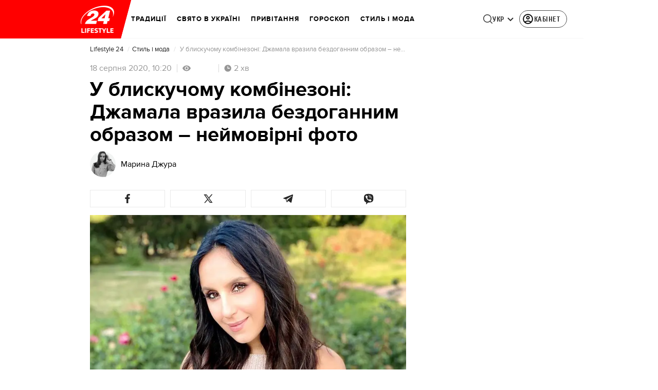

--- FILE ---
content_type: text/html; charset=utf-8
request_url: https://lifestyle.24tv.ua/bliskuchomu-kombinezoni-rozkishna-dzhamala-vrazila-bezdogannim_n1397761
body_size: 42057
content:
<!DOCTYPE html><html lang="uk" data-critters-container><head>
  <meta charset="utf-8">
  <meta http-equiv="X-UA-Compatible" content="IE=edge,chrome=1">
  <title>У блискучому комбінезоні: Джамала вразила бездоганним образом – неймовірні фото</title>
  <style rel="stylesheet">
    @font-face {
      font-display: swap;
      font-family: 'ProximaNovaBold';
      src: url('/assets/fonts/ProximaNova/Bold/ProximaNova__Bold.eot');
      src: local('Proxima Nova Rg Bold'), local('ProximaNova__Bold'),
      url('/assets/fonts/ProximaNova/Bold/ProximaNova__Bold.eot?#iefix') format('embedded-opentype'),
      url('/assets/fonts/ProximaNova/Bold/ProximaNova__Bold-subset.woff2') format('woff2'),
      url('/assets/fonts/ProximaNova/Bold/ProximaNova__Bold-subset.woff') format('woff'),
      url('/assets/fonts/ProximaNova/Bold/ProximaNova__Bold.ttf') format('truetype'),
      url('/assets/fonts/ProximaNova/Bold/ProximaNova__Bold.svg#ProximaNova__Bold') format('svg');
      font-weight: 600;
      font-style: normal;
    }

    @font-face {
      font-display: swap;
      font-family: 'ProximaNovaRegular';
      src: url('/assets/fonts/ProximaNova/Regular/ProximaNova__Regular.eot');
      src: local('Proxima Nova Rg Regular'), local('ProximaNova__Regular'),
      url('/assets/fonts/ProximaNova/Regular/ProximaNova__Regular.eot?#iefix') format('embedded-opentype'),
      url('/assets/fonts/ProximaNova/Regular/ProximaNova__Regular-subset.woff2') format('woff2'),
      url('/assets/fonts/ProximaNova/Regular/ProximaNova__Regular-subset.woff') format('woff'),
      url('/assets/fonts/ProximaNova/Regular/ProximaNova__Regular.ttf') format('truetype'),
      url('/assets/fonts/ProximaNova/Regular/ProximaNova__Regular.svg#ProximaNova__Regular') format('svg');
      font-weight: normal;
      font-style: normal;
    }

    @media only screen and (min-width: 1024px) {
      @font-face {
        font-display: swap;
        font-family: 'Cuprum';
        src: url('/assets/fonts/cuprum/Cuprum-Regular.eot');
        src: local('Cuprum Regular'), local('Cuprum-Regular'),
        url('/assets/fonts/cuprum/Cuprum-Regular.eot?#iefix') format('embedded-opentype'),
        url('/assets/fonts/cuprum/Cuprum-Regular-subset.woff2') format('woff2'),
        url('/assets/fonts/cuprum/Cuprum-Regular-subset.woff') format('woff'),
        url('/assets/fonts/cuprum/Cuprum-Regular.ttf') format('truetype'),
        url('/assets/fonts/cuprum/Cuprum-Regular.svg#Cuprum-Regular') format('svg');
        font-weight: normal;
        font-style: normal;
      }

      @font-face {
        font-display: swap;
        font-family: 'CuprumBold';
        src: url('/assets/fonts/cuprum/Cuprum-Bold.eot');
        src: local('Cuprum Bold'), local('Cuprum-Bold'),
        url('/assets/fonts/cuprum/Cuprum-Bold.eot?#iefix') format('embedded-opentype'),
        url('/assets/fonts/cuprum/Cuprum-Bold-subset.woff2') format('woff2'),
        url('/assets/fonts/cuprum/Cuprum-Bold-subset.woff') format('woff'),
        url('/assets/fonts/cuprum/Cuprum-Bold.ttf') format('truetype');
        font-weight: bold;
        font-style: normal;
      }
    }

    @font-face {
      font-display: swap;
      font-family: 'AdjustedArialBoldFroProxima';
      size-adjust: 96.65%;
      src: local(Arial Bold);
    }

    @font-face {
      font-display: swap;
      font-family: 'AdjustedArialRegularForProxima';
      size-adjust: 99.2%;
      src: local(Arial);
    }

    @font-face {
      font-display: swap;
      font-family: 'AdjustedArialRegularForCuprum';
      size-adjust: 82.39%;
      src: local(Arial);
    }

    @font-face {
      font-display: swap;
      font-family: 'AdjustedArialBoldForCuprum';
      size-adjust: 77.64%;
      src: local(Arial Bold);
    }

    @font-face {
      font-display: swap;
      font-family: 'Fira Sans';
      src: local('Fira Sans Regular'), local('FiraSans-Regular'),
        url('/assets/fonts/FiraSans/FiraSans-Regular.woff2') format('woff2');
      font-weight: 400;
      font-style: normal;
    }


    @font-face {
      font-display: swap;
      font-family: 'Fira Sans';
      src: local('Fira Sans Medium'), local('FiraSans-Medium'),
        url('/assets/fonts/FiraSans/FiraSans-Medium.woff2') format('woff2');
      font-weight: 500;
      font-style: normal;
    }

    @font-face {
      font-display: swap;
      font-family: 'Fira Sans';
      src: local('Fira Sans Bold'), local('FiraSans-Bold'),
        url('/assets/fonts/FiraSans/FiraSans-Bold.woff2') format('woff2');
      font-weight: 700;
      font-style: normal;
    }

    @font-face {
      font-display: swap;
      font-family: 'Fira Sans';
      src: local('Fira Sans Extra Bold'), local('FiraSans-ExtraBold'),
        url('/assets/fonts/FiraSans/FiraSans-ExtraBold.woff2') format('woff2');
      font-weight: 800;
      font-style: normal;
    }

    @font-face {
      font-display: swap;
      font-family: 'Fira Sans Extra Condensed';
      src: local('Fira Sans Extra Condensed'), local('FiraSansExtraCondensed-Medium'),
        url('/assets/fonts/FiraSans/FiraSansExtraCondensed-Medium.woff2') format('woff2');
      font-weight: 700;
      font-style: normal;
    }

    :root {
      --PN-B: 'ProximaNovaBold', 'AdjustedArialBoldFroProxima';
      --PN-R: 'ProximaNovaRegular', 'AdjustedArialRegularForProxima';
      --cuprum: 'Cuprum', 'AdjustedArialRegularForCuprum';
      --cuprum-bold: 'CuprumBold', 'AdjustedArialBoldForCuprum';
      --fira: 'Fira Sans', sans-serif;
      --fira-extra-condensed: 'Fira Sans Extra Condensed', sans-serif;
    }
  </style>
  <base href="https://lifestyle.24tv.ua/">
  <meta name="viewport" content="width=device-width, initial-scale=1, maximum-scale=3">

  <link rel="preconnect" href="https://cdn.onthe.io" crossorigin>
  <link rel="dns-prefetch" href="https://cdn.onthe.io">

  <link rel="preconnect" href="https://www.googletagmanager.com" crossorigin>
  <link rel="dns-prefetch" href="https://www.googletagmanager.com">


  <link rel="preconnect" href="https://static.cloudflareinsights.com" crossorigin>
  <link rel="dns-prefetch" href="https://static.cloudflareinsights.com" fetchpriority="low">

  <!-- Gemius -->
  <link rel="preconnect" href="https://gaua.hit.gemius.pl" crossorigin>
  <link rel="dns-prefetch" href="https://gaua.hit.gemius.pl">

  <script type="text/javascript">
    var pp_gemius_identifier = 'zabq76dP.xuiRSOru5ik96Sf7J8iicSwessz1hatI0X.x7';
    function gemius_pending(i) { window[i] = window[i] || function() {var x = window[i+'_pdata'] = window[i+'_pdata'] || []; x[x.length]=arguments;};};gemius_pending('gemius_hit'); gemius_pending('gemius_event'); gemius_pending('pp_gemius_hit'); gemius_pending('pp_gemius_event');(function(d,t) {try {var gt=d.createElement(t),s=d.getElementsByTagName(t)[0],l='http'+((location.protocol=='https:')?'s':''); gt.setAttribute('async','async');gt.setAttribute('defer','defer'); gt.src=l+'://gaua.hit.gemius.pl/xgemius.min.js'; s.parentNode.insertBefore(gt,s);} catch (e) {}})(document,'script');
  </script>
  <!-- End Gemius -->

  <!-- Google Tag Manager -->
  <script>(function(w, d, s, l, i) {
    w[l] = w[l] || [];
    w[l].push({
      'gtm.start':
        new Date().getTime(), event: 'gtm.js',
    });
    var f = d.getElementsByTagName(s)[0],
      j = d.createElement(s), dl = l != 'dataLayer' ? '&l=' + l : '';
    j.async = true;
    j.src =
      'https://www.googletagmanager.com/gtm.js?id=' + i + dl;
    f.parentNode.insertBefore(j, f);
  })(window, document, 'script', 'dataLayer', 'GTM-5K24MW');</script>
  <!-- End Google Tag Manager -->


  <script async src="https://cdn.onthe.io/io.js/TxpAkASoF5r4"></script>
  <script>
    window._io_config = window._io_config || {};
    window._io_config['0.2.0'] = window._io_config['0.2.0'] || [];
  </script>

  <script async src="https://www.googletagmanager.com/gtag/js"></script>
  <script>
    window.dataLayer = window.dataLayer || [];

    function gtag() {
      dataLayer.push(arguments);
    }

    gtag('js', new Date());
  </script>
<style>@charset "UTF-8";html{line-height:1.15;-webkit-text-size-adjust:100%}body{margin:0}html{box-sizing:border-box;font-size:100%}*,*:before,*:after{box-sizing:inherit}body{margin:0;padding:0;background:#fefefe;font-family:Helvetica Neue,Helvetica,Roboto,Arial,sans-serif;font-weight:400;line-height:1.5;color:#0a0a0a;-webkit-font-smoothing:antialiased;-moz-osx-font-smoothing:grayscale}div{margin:0;padding:0}@media print{*{background:transparent!important;color:#000!important;color-adjust:economy;box-shadow:none!important;text-shadow:none!important}@page{margin:.5cm}}:root{--default-red:#D11831;--primary-color:#D11831;--primary-color-light:#D1183170;--link-hover:#b13;--secondary-color:#b81026;--font-color:#000000;--link-color:#222;--font-hightlight:#ffee7f;--gray-color:#686a6b;--light-gray-color:#979797;--white:#ffffff;--fb:#3b5998;--telegram:#08c;--smalL:0;--medium:768px;--large:1024px;--header-height:75px;--bottom-nav-height:calc(110px + env(safe-area-inset-bottom, 0px));--techno:#045095;--lifestyle:#df3939;--health:#00AB77;--sport:#0097C1;--house:#8A203E;--life:#DB7093;--travel:#4BA82E;--investment:#3D803D;--education:#EF8533;--finance:#F58220;--innovation:#FFD831;--men:#010101;--design:#FF6F61;--realstate:#236051;--smachno:#FFD251;--poker:#000;--auto:#212C3B;--agro:#65AC1E;--beauty:#b9dcd2;--family:#FFA065;--medicine:#00AB77;--afisha:#EC174D;--traditions:#FF0000;--baby:#FB929E;--love:#2552A0}@media screen and (max-width: 768px){:root{--header-height:50px}}@media screen and (min-width: 641px){html{overflow-x:hidden;scroll-behavior:smooth}}.noscript-info{position:fixed;z-index:9999999;width:100%;top:0;left:0;display:flex;justify-content:center;padding:5px 0;background:var(--default-red);color:#fff;font-size:18px;font-family:var(--PN-B);font-weight:600}body{background-color:#fff;color:var(--font-color);font-family:var(--PN-R)!important;font-size:14px;line-height:17px;-moz-osx-font-smoothing:grayscale;-webkit-font-smoothing:antialiased;text-rendering:geometricPrecision}</style><style>@charset "UTF-8";html{line-height:1.15;-webkit-text-size-adjust:100%}body{margin:0}h1{font-size:2em;margin:.67em 0}a{background-color:transparent}strong{font-weight:bolder}img{border-style:none}button{font-family:inherit;font-size:100%;line-height:1.15;margin:0}button{overflow:visible}button{text-transform:none}button{-webkit-appearance:button}button::-moz-focus-inner{border-style:none;padding:0}button:-moz-focusring{outline:1px dotted ButtonText}[hidden]{display:none}html{box-sizing:border-box;font-size:100%}*,*:before,*:after{box-sizing:inherit}body{margin:0;padding:0;background:#fefefe;font-family:Helvetica Neue,Helvetica,Roboto,Arial,sans-serif;font-weight:400;line-height:1.5;color:#0a0a0a;-webkit-font-smoothing:antialiased;-moz-osx-font-smoothing:grayscale}img{display:inline-block;vertical-align:middle;max-width:100%;height:auto;-ms-interpolation-mode:bicubic}button{padding:0;appearance:none;border:0;border-radius:0;background:transparent;line-height:1;cursor:auto}button{font-family:inherit}div,ul,li,h1,h2,h3,h4,h5,p{margin:0;padding:0}p{margin-bottom:1rem;font-size:inherit;line-height:1.6;text-rendering:optimizeLegibility}em{font-style:italic;line-height:inherit}strong{font-weight:700;line-height:inherit}h1,h2,h3,h4,h5{font-family:Helvetica Neue,Helvetica,Roboto,Arial,sans-serif;font-style:normal;font-weight:400;color:inherit;text-rendering:optimizeLegibility}h1{font-size:1.5rem;line-height:1.4;margin-top:0;margin-bottom:.5rem}h2{font-size:1.25rem;line-height:1.4;margin-top:0;margin-bottom:.5rem}h3{font-size:1.1875rem;line-height:1.4;margin-top:0;margin-bottom:.5rem}h4{font-size:1.125rem;line-height:1.4;margin-top:0;margin-bottom:.5rem}h5{font-size:1.0625rem;line-height:1.4;margin-top:0;margin-bottom:.5rem}@media print,screen and (min-width: 48em){h1{font-size:3rem}h2{font-size:2.5rem}h3{font-size:1.9375rem}h4{font-size:1.5625rem}h5{font-size:1.25rem}}a{line-height:inherit;color:#1779ba;text-decoration:none;cursor:pointer}a:hover,a:focus{color:#1468a0}a img{border:0}ul{margin-bottom:1rem;list-style-position:outside;line-height:1.6}li{font-size:inherit}ul{margin-left:1.25rem;list-style-type:disc}@media print{*{background:transparent!important;color:#000!important;color-adjust:economy;box-shadow:none!important;text-shadow:none!important}a,a:visited{text-decoration:underline}a[href]:after{content:" (" attr(href) ")"}img{page-break-inside:avoid}img{max-width:100%!important}@page{margin:.5cm}p,h2,h3{orphans:3;widows:3}h2,h3{page-break-after:avoid}}.grid-container{padding-right:.9375rem;padding-left:.9375rem;max-width:rem-calc(1200);margin-left:auto;margin-right:auto}@media print,screen and (min-width: 48em){.grid-container{padding-right:.9375rem;padding-left:.9375rem}}.grid-x{display:flex;flex-flow:row wrap}.cell{flex:0 0 auto;min-height:0px;min-width:0px;width:100%}.grid-x>.small-12{flex-basis:auto}@media print,screen and (min-width: 48em){.grid-x>.medium-5,.grid-x>.medium-7,.grid-x>.medium-12{flex-basis:auto}}@media print,screen and (min-width: 64em){.grid-x>.large-8{flex-basis:auto}}.grid-x>.small-12{flex:0 0 auto}.grid-x>.small-12{width:100%}@media print,screen and (min-width: 48em){.grid-x>.medium-12,.grid-x>.medium-7,.grid-x>.medium-5{flex:0 0 auto}.grid-x>.medium-5{width:41.6666666667%}.grid-x>.medium-7{width:58.3333333333%}.grid-x>.medium-12{width:100%}}@media print,screen and (min-width: 64em){.grid-x>.large-8{flex:0 0 auto}.grid-x>.large-8{width:66.6666666667%}}.grid-container:not(.full)>.grid-padding-x{margin-right:-.9375rem;margin-left:-.9375rem}@media print,screen and (min-width: 48em){.grid-container:not(.full)>.grid-padding-x{margin-right:-.9375rem;margin-left:-.9375rem}}.grid-padding-x>.cell{padding-right:.9375rem;padding-left:.9375rem}@media print,screen and (min-width: 48em){.grid-padding-x>.cell{padding-right:.9375rem;padding-left:.9375rem}}:root{--default-red:#D11831;--primary-color:#D11831;--primary-color-light:#D1183170;--link-hover:#b13;--secondary-color:#b81026;--font-color:#000000;--link-color:#222;--font-hightlight:#ffee7f;--gray-color:#686a6b;--light-gray-color:#979797;--white:#ffffff;--fb:#3b5998;--telegram:#08c;--smalL:0;--medium:768px;--large:1024px;--header-height:75px;--bottom-nav-height:calc(110px + env(safe-area-inset-bottom, 0px));--techno:#045095;--lifestyle:#df3939;--health:#00AB77;--sport:#0097C1;--house:#8A203E;--life:#DB7093;--travel:#4BA82E;--investment:#3D803D;--education:#EF8533;--finance:#F58220;--innovation:#FFD831;--men:#010101;--design:#FF6F61;--realstate:#236051;--smachno:#FFD251;--poker:#000;--auto:#212C3B;--agro:#65AC1E;--beauty:#b9dcd2;--family:#FFA065;--medicine:#00AB77;--afisha:#EC174D;--traditions:#FF0000;--baby:#FB929E;--love:#2552A0}@media screen and (max-width: 768px){:root{--header-height:50px}}@media screen and (min-width: 641px){html{overflow-x:hidden;scroll-behavior:smooth}}.noscript-info{position:fixed;z-index:9999999;width:100%;top:0;left:0;display:flex;justify-content:center;padding:5px 0;background:var(--default-red);color:#fff;font-size:18px;font-family:var(--PN-B);font-weight:600}body{background-color:#fff;color:var(--font-color);font-family:var(--PN-R)!important;font-size:14px;line-height:17px;-moz-osx-font-smoothing:grayscale;-webkit-font-smoothing:antialiased;text-rendering:geometricPrecision}h1,h2,h3,h4,h5{font-family:var(--PN-R)}h2{font:24px/30px var(--PN-B);margin:18px 0;font-weight:600}.grid-container{position:relative;max-width:calc(1190px + 1.875rem);width:100%}@media only screen and (max-width: 1600px){.grid-container{max-width:990px}}@media only screen and (max-width: 1200px){.grid-container{max-width:inherit;min-width:0;padding-right:.9375rem;padding-left:.9375rem}}.article-title{font:36px/42px var(--PN-B);font-weight:600;margin:0 0 20px}ul.clear-list{list-style-type:none;margin:0;padding:0}strong{font-weight:400}a{color:var(--font-color)}a:focus{color:var(--font-color)}a:hover{color:var(--primary-color)}.inner-wrap{padding-top:calc(var(--header-height) + 50px)}.inner-wrap:not(.main-site){padding-top:calc(var(--header-height) + 15px)}@media screen and (min-width: 640px){.video-dv-wrapper{background-color:#f4f6f5;margin-bottom:5px;height:412px}}@media screen and (max-width: 640px){.video-dv-wrapper{position:relative;height:69vw}.video-dv-wrapper:after{padding-top:20px;position:absolute;top:50%;left:-23px;width:100vw;height:56.25vw;content:"Adv";display:flex;justify-content:center;background-color:#f4f6f5;color:var(--gray-color);font-family:var(--PN-B);transform:translateY(calc(-50% + 5px))}}[data-block-type=ITA]:not([data-component-inserted=true]){width:100%;min-height:280px;background-color:#f4f6f5}</style><link rel="stylesheet" href="/styles.d86680e6d59de751.css"  media="print" onload="this.media='all'"><noscript><link rel="stylesheet" href="styles.d86680e6d59de751.css"></noscript><meta property="fb:admins" content="100002197865474"><meta property="fb:app_id" content="149318671801286"><meta name="robots" content="index, follow, max-image-preview:large"><meta name="theme-color" content="#FF0000"><style ng-app-id="ng">[_nghost-ng-c3360349922]   #audio-player-wrapper[_ngcontent-ng-c3360349922]{height:0;overflow:hidden}[_nghost-ng-c3360349922]     .notification-popup__ab-test>*{display:none}[_nghost-ng-c3360349922]     .notification-popup__ab-test_1 .notification-banner__ab_1{display:block}[_nghost-ng-c3360349922]     .notification-popup__ab-test_2 .notification-banner__ab_2{display:block}[_nghost-ng-c3360349922]     .notification-popup__ab-test_3 .notification-banner__ab_3{display:block}[_nghost-ng-c3360349922]     .notification-popup__ab-test_4 .notification-banner__ab_4{display:block}</style><style ng-app-id="ng">.header[_ngcontent-ng-c2194954139]{display:flex;height:var(--header-height);width:100%;position:fixed;top:0;z-index:999;transition:transform .3s ease}.header.hide-element[_ngcontent-ng-c2194954139]{transform:translateY(-100%)}.left-section[_ngcontent-ng-c2194954139]{position:relative;flex:1;z-index:1;transform:skew(165deg);right:-100px}.main-section[_ngcontent-ng-c2194954139]{width:100%;background-color:#fff;display:flex;align-items:center;column-gap:20px;padding:0 0 0 110px}.main-section.with-border[_ngcontent-ng-c2194954139]{border-bottom:1px solid #F5F5F5}@media screen and (max-width: 768px){.main-section.with-border[_ngcontent-ng-c2194954139]{border-bottom:none}}.right-section[_ngcontent-ng-c2194954139]{flex:1;background-color:#fff}.buttons-section[_ngcontent-ng-c2194954139]{display:flex;align-items:center;column-gap:15px;flex-shrink:0}.buttons-section[_ngcontent-ng-c2194954139] > *[_ngcontent-ng-c2194954139]{flex-shrink:0}.buttons-section.right[_ngcontent-ng-c2194954139]{min-width:195px;margin-left:auto;padding-right:13px}@media screen and (max-width: 769px){.buttons-section.right[_ngcontent-ng-c2194954139]{min-width:unset}}.mobile-buttons[_ngcontent-ng-c2194954139]{position:absolute;visibility:hidden;right:0;bottom:0;background-color:var(--primary-color);height:var(--header-height);display:flex;align-items:center;transition:transform .2s ease;transition-delay:.3s;z-index:-1}.account-button[_ngcontent-ng-c2194954139]{margin-left:5px}@media screen and (max-width: 1080px){.account-button--main[_ngcontent-ng-c2194954139]     .account-button{padding:0;border:none}.account-button--main[_ngcontent-ng-c2194954139]     .account-button .account{width:20px!important;height:20px!important}.account-button--main[_ngcontent-ng-c2194954139]     .account-button .account-text{display:none!important}}@media screen and (max-width: 1025px){.account-button--hidden[_ngcontent-ng-c2194954139]{display:none!important}}.back-button[_ngcontent-ng-c2194954139]{display:none}.burger-button[_ngcontent-ng-c2194954139]{opacity:0;transition:opacity .2s ease}.burger-button[_ngcontent-ng-c2194954139]:only-child{margin-left:13px}.burger-button--visible[_ngcontent-ng-c2194954139]{opacity:1}@media screen and (min-width: 769px){.hide-on-desktop[_ngcontent-ng-c2194954139]{display:none}}.weather-header[_ngcontent-ng-c2194954139]{padding-left:100px}.weather-header-content[_ngcontent-ng-c2194954139]{display:flex;align-items:center;gap:8px;flex:1;min-width:0}@media screen and (max-width: 916px){.weather-header-content[_ngcontent-ng-c2194954139]{gap:0}}.weather-location-search[_ngcontent-ng-c2194954139]{width:298px}.weather-cities-nav[_ngcontent-ng-c2194954139]{display:flex;align-items:center;gap:20px;flex-wrap:nowrap;overflow:hidden;padding:0 12px}@media screen and (max-width: 958px){.weather-cities-nav[_ngcontent-ng-c2194954139]   .weather-city-link[_ngcontent-ng-c2194954139]:last-child{display:none}}.weather-city-link[_ngcontent-ng-c2194954139]{color:#666;font-family:var(--PN-B);font-size:14px;font-style:normal;font-weight:600;line-height:140%;text-decoration:none;white-space:nowrap;transition:color .2s ease}.weather-city-link[_ngcontent-ng-c2194954139]:hover{color:var(--primary-color)}@media screen and (max-width: 768px){.left-section[_ngcontent-ng-c2194954139]{position:static;transform:none}.main-section[_ngcontent-ng-c2194954139]{justify-content:space-between;background:var(--header-color);padding-left:0}.main-section.weather-header[_ngcontent-ng-c2194954139]{padding-left:0}.header-logo[_ngcontent-ng-c2194954139]{display:block;position:absolute;top:50%;left:50%;transform:translate(-50%,-50%);margin-right:0}.buttons-section[_ngcontent-ng-c2194954139]{column-gap:0}.watch-online[_ngcontent-ng-c2194954139], .search-button[_ngcontent-ng-c2194954139], .lang-switcher[_ngcontent-ng-c2194954139]{display:none}.back-button[_ngcontent-ng-c2194954139]{display:flex}.weather-header-content[_ngcontent-ng-c2194954139], .weather-cities-nav[_ngcontent-ng-c2194954139]{display:none}.search-location-btn[_ngcontent-ng-c2194954139]{display:flex;align-items:center;justify-content:center;cursor:pointer;padding:8px;margin-right:10px}}.mobile-location-search-overlay[_ngcontent-ng-c2194954139]{position:fixed;top:0;left:0;background:#fff;width:100%;z-index:1000;display:none}@media screen and (max-width: 768px){.mobile-location-search-overlay[_ngcontent-ng-c2194954139]{display:block}}.mobile-location-search-overlay[_ngcontent-ng-c2194954139]   .mobile-location-search-container[_ngcontent-ng-c2194954139]{display:flex;align-items:center;padding:8px 15px;border-bottom:1px solid #E2E2E2}.mobile-location-search-overlay[_ngcontent-ng-c2194954139]   .mobile-location-search[_ngcontent-ng-c2194954139]{flex:1;max-width:none}</style><style ng-app-id="ng">.bottom-stick-container[_ngcontent-ng-c2442838053]{position:fixed;bottom:0;left:var(--left);width:var(--width);min-width:var(--width);z-index:1000000;min-height:var(--bottom-nav-height, 58px);overflow:visible}@media screen and (max-width: 1024px){.bottom-stick-container[_ngcontent-ng-c2442838053]{width:100%;min-width:100%;left:0;right:0}}.bottom-stick-container[_ngcontent-ng-c2442838053]   #player-stick[_ngcontent-ng-c2442838053]{position:relative;width:100%;z-index:100001}.bottom-stick-container[_ngcontent-ng-c2442838053]   #branding-stick[_ngcontent-ng-c2442838053]{position:absolute;bottom:100%;left:0;right:0;width:100%;z-index:100000;transform:translateY(100%);transition:none;height:0;pointer-events:none}.bottom-stick-container[_ngcontent-ng-c2442838053]   #branding-stick.visible[_ngcontent-ng-c2442838053]{pointer-events:auto}.bottom-stick-container[_ngcontent-ng-c2442838053]   #mobile-nav-stick[_ngcontent-ng-c2442838053]{position:relative;z-index:999999999;height:var(--bottom-nav-height, 58px)}@media screen and (min-width: 1025px){.bottom-stick-container[_ngcontent-ng-c2442838053]   #mobile-nav-stick[_ngcontent-ng-c2442838053]{display:none}}</style><style ng-app-id="ng">[_nghost-ng-c1045673795]:hover   .back[_ngcontent-ng-c1045673795]{right:-90px}.logo-wrapper[_ngcontent-ng-c1045673795]{display:flex;align-items:center;justify-content:flex-end;min-width:100%;margin-left:-110px;z-index:10;position:relative;background:var(--header-color)}.header-logo[_ngcontent-ng-c1045673795]{height:var(--header-height);width:65px;min-width:65px;box-sizing:content-box;display:flex;justify-content:center;align-items:center;z-index:999;padding:0 13px 0 25px}.header-logo[_ngcontent-ng-c1045673795]:not(.back){padding-right:23px}.header-logo[_ngcontent-ng-c1045673795] > *[_ngcontent-ng-c1045673795]{transform:skew(15deg)}.back[_ngcontent-ng-c1045673795]{position:absolute;right:0;top:0;background-color:var(--default-red);z-index:-10;transition:right .5s cubic-bezier(.22,1,.36,1)}.back[_ngcontent-ng-c1045673795] > *[_ngcontent-ng-c1045673795]{z-index:2}@media screen and (max-width: 768px){.logo-wrapper[_ngcontent-ng-c1045673795]{position:static;min-width:0;margin-left:0}.header-logo[_ngcontent-ng-c1045673795]{width:48px;min-width:48px}.header-logo.back[_ngcontent-ng-c1045673795]{display:none}.header-logo[_ngcontent-ng-c1045673795]:not(.back){position:absolute;top:50%;left:50%;transform:translate(-50%,-50%)}.header-logo[_ngcontent-ng-c1045673795]:not(.back) > *[_ngcontent-ng-c1045673795]{transform:none}}</style><style ng-app-id="ng">.dropdown[_ngcontent-ng-c3262607301]{position:relative;display:inline-block}.dropdown[_ngcontent-ng-c3262607301]   .dropbtn[_ngcontent-ng-c3262607301]{background-color:transparent;border:none;cursor:pointer;font-size:14px;display:flex;align-items:center}.dropdown[_ngcontent-ng-c3262607301]   .dropbtn[_ngcontent-ng-c3262607301]   span[_ngcontent-ng-c3262607301]{transform:translateY(1px)}.dropdown[_ngcontent-ng-c3262607301]   span[_ngcontent-ng-c3262607301]{color:#262626;text-align:center;font-family:var(--cuprum-bold);font-size:14px;font-style:normal;line-height:100%;letter-spacing:.56px;text-transform:uppercase}@media screen and (max-width: 1023px){.dropdown[_ngcontent-ng-c3262607301]   span[_ngcontent-ng-c3262607301]{font-family:var(--PN-B)}}.dropdown[_ngcontent-ng-c3262607301]   img[_ngcontent-ng-c3262607301]{transition:transform .3s ease}.dropdown[_ngcontent-ng-c3262607301]   img.up[_ngcontent-ng-c3262607301]{transform:rotate(180deg);opacity:.5}.dropdown[_ngcontent-ng-c3262607301]   img.down[_ngcontent-ng-c3262607301]{transform:unset;opacity:1}.dropdown[_ngcontent-ng-c3262607301]   .dropdown-content[_ngcontent-ng-c3262607301]{display:none;position:absolute;background-color:#fff;border-radius:8px;border:1px solid #EFEFEF;box-shadow:0 2px 15px #00000026;z-index:1}.dropdown[_ngcontent-ng-c3262607301]   .dropdown-content[_ngcontent-ng-c3262607301]   a[_ngcontent-ng-c3262607301]{padding:12px 16px;text-decoration:none;display:block;color:#262626;border-radius:8px;text-align:center;font-family:var(--cuprum-bold);font-size:14px;font-style:normal;line-height:100%;letter-spacing:.56px;text-transform:uppercase}@media screen and (max-width: 1023px){.dropdown[_ngcontent-ng-c3262607301]   .dropdown-content[_ngcontent-ng-c3262607301]   a[_ngcontent-ng-c3262607301]{font-family:var(--PN-B)}}.dropdown[_ngcontent-ng-c3262607301]   .dropdown-content[_ngcontent-ng-c3262607301]   a.active[_ngcontent-ng-c3262607301]{color:var(--default-red);pointer-events:none}.dropdown[_ngcontent-ng-c3262607301]   .dropdown-content[_ngcontent-ng-c3262607301]   a[_ngcontent-ng-c3262607301]:not(:last-child){border-bottom:1px solid #EFEFEF}.dropdown[_ngcontent-ng-c3262607301]   .dropdown-content.show[_ngcontent-ng-c3262607301]{display:block}.dropdown.light-gray[_ngcontent-ng-c3262607301]   span[_ngcontent-ng-c3262607301]{color:var(--white);font-size:16px}.dropdown.light-gray[_ngcontent-ng-c3262607301]   img[_ngcontent-ng-c3262607301]{filter:invert(100%) sepia(0%) saturate(0%) hue-rotate(0deg) brightness(100%) contrast(100%)}.dropdown.light-gray[_ngcontent-ng-c3262607301]   .dropdown-content[_ngcontent-ng-c3262607301]   a[_ngcontent-ng-c3262607301]{font-size:16px}</style><style ng-app-id="ng">.account-button[_ngcontent-ng-c1731081302]{position:relative}.account-button[_ngcontent-ng-c1731081302]   .account-text[_ngcontent-ng-c1731081302], .account-button[_ngcontent-ng-c1731081302]   .new-badge[_ngcontent-ng-c1731081302]{display:none}@media screen and (min-width: 750px){.account-button[_ngcontent-ng-c1731081302]{display:flex;padding:4px 12px 4px 4px;align-items:center;gap:4px;border-radius:24px;border:1px solid #4B4B4B;cursor:pointer;-webkit-user-select:none;user-select:none;transition:background-color .3s}}@media screen and (min-width: 750px) and (max-width: 767px){.account-button[_ngcontent-ng-c1731081302]{border-color:#fff}}@media screen and (min-width: 750px){.account-button[_ngcontent-ng-c1731081302]:hover{background-color:#0000000d}.account-button[_ngcontent-ng-c1731081302]:active{background-color:#0000001a}.account-button[_ngcontent-ng-c1731081302]   .account-text[_ngcontent-ng-c1731081302]{display:block;font-family:var(--cuprum-bold);font-style:normal;font-weight:700;font-size:14px;line-height:100%;text-transform:uppercase;letter-spacing:.56px;color:#262626;transform:translateY(1px);text-align:center}}@media screen and (min-width: 750px) and (max-width: 1023px){.account-button[_ngcontent-ng-c1731081302]   .account-text[_ngcontent-ng-c1731081302]{font-family:var(--PN-B)}}@media screen and (min-width: 750px) and (max-width: 767px){.account-button[_ngcontent-ng-c1731081302]   .account-text[_ngcontent-ng-c1731081302]{color:#fff}}@media screen and (min-width: 750px){.account-button[_ngcontent-ng-c1731081302]   app-account-icon[_ngcontent-ng-c1731081302]{filter:none}.account-button.has-new-badge[_ngcontent-ng-c1731081302]   .new-badge[_ngcontent-ng-c1731081302]{display:none}}@media screen and (min-width: 750px) and (min-width: 1200px){.account-button.has-new-badge[_ngcontent-ng-c1731081302]   .new-badge[_ngcontent-ng-c1731081302]{display:flex;align-items:center;justify-content:center;position:absolute;top:-2px;right:-25px;padding:3px 7px;background-color:#e63946;border:2px solid #fff;border-radius:10px;font-family:var(--cuprum-bold);font-weight:700;font-size:11px;line-height:1;color:#fff;text-transform:uppercase;letter-spacing:.5px;white-space:nowrap;z-index:10;animation:_ngcontent-ng-c1731081302_newBadgeAppear .6s cubic-bezier(.34,1.56,.64,1) forwards}}@keyframes _ngcontent-ng-c1731081302_newBadgeAppear{0%{opacity:0;transform:scale(.3) translateY(-10px)}50%{opacity:1;transform:scale(1.1) translateY(0)}70%{transform:scale(.95) translateY(0)}to{opacity:1;transform:scale(1) translateY(0)}}</style><style ng-app-id="ng">[_nghost-ng-c3814978193]{--hover-color: #2F2F2F;--expanded-color: #2F2F2F;--icon: url([data-uri]);--icon-color: #4A4A4A;--width: 24px;--height: 24px}.shade[_ngcontent-ng-c3814978193]{position:absolute;top:0;left:0;width:100%;height:100%;background-color:#00000080;z-index:999999998}@media screen and (max-width: 768px){.shade[_ngcontent-ng-c3814978193]{display:none}}.mobile-nav[_ngcontent-ng-c3814978193]{position:fixed;left:0;right:0;height:100%;width:375px!important;overflow:auto;background:#242424;z-index:999999999;transform:scaleX(0);transform-origin:left;opacity:0;transition:transform .4s ease-in-out,opacity .4s ease-in-out;flex-direction:column;-ms-overflow-style:none;scrollbar-width:none}.mobile-nav.open[_ngcontent-ng-c3814978193]{transform:scaleX(1);padding-bottom:80px;opacity:100}.mobile-nav[_ngcontent-ng-c3814978193]   li[_ngcontent-ng-c3814978193]{transition:background-color .4s ease-in-out}.mobile-nav[_ngcontent-ng-c3814978193]   li[_ngcontent-ng-c3814978193]   div.child-list[_ngcontent-ng-c3814978193]   a[_ngcontent-ng-c3814978193]{position:relative;left:-100%;transition:left .6s ease-in-out,opacity .6s ease-in-out;opacity:1%}.mobile-nav[_ngcontent-ng-c3814978193]   li[_ngcontent-ng-c3814978193]   .arrow[_ngcontent-ng-c3814978193]{width:50%;padding-left:43%;cursor:pointer}.mobile-nav[_ngcontent-ng-c3814978193]   li[_ngcontent-ng-c3814978193]   .arrow[_ngcontent-ng-c3814978193]   .arrow-icon[_ngcontent-ng-c3814978193]{background-color:#4a4a4a}.mobile-nav[_ngcontent-ng-c3814978193]   li.expanded[_ngcontent-ng-c3814978193]{background-color:var(--expanded-color)}.mobile-nav[_ngcontent-ng-c3814978193]   li.expanded[_ngcontent-ng-c3814978193]   div.child-list[_ngcontent-ng-c3814978193]{background-color:#2f2f2f;padding-top:0;padding-bottom:0;min-height:0;overflow:visible}.mobile-nav[_ngcontent-ng-c3814978193]   li.expanded[_ngcontent-ng-c3814978193]   div.child-list[_ngcontent-ng-c3814978193]   a[_ngcontent-ng-c3814978193]{position:relative;left:0;transition:left .6s ease-in-out,opacity .6s ease-in-out;opacity:100%}.mobile-nav[_ngcontent-ng-c3814978193]   li.expanded[_ngcontent-ng-c3814978193]   div.child-list[_ngcontent-ng-c3814978193]   a[_ngcontent-ng-c3814978193]:hover{background-color:#4a4a4a}.mobile-nav[_ngcontent-ng-c3814978193]   li.expanded[_ngcontent-ng-c3814978193]   .arrow[_ngcontent-ng-c3814978193]   .arrow-icon[_ngcontent-ng-c3814978193]{transform:rotate(90deg);background-color:#fff}@media screen and (max-width: 768px){.mobile-nav[_ngcontent-ng-c3814978193]{width:100%!important;height:calc(100% - var(--header-height));top:var(--header-height)}}ul.parent-list[_ngcontent-ng-c3814978193] > li[_ngcontent-ng-c3814978193]{position:relative;width:auto;align-items:center;border-radius:3px 3px 0 0}ul.parent-list[_ngcontent-ng-c3814978193] > li[_ngcontent-ng-c3814978193] > a[_ngcontent-ng-c3814978193]{display:inline-block;text-transform:uppercase;color:#fff;font-size:12px;line-height:100%;font-family:var(--PN-B);font-weight:700;letter-spacing:.96px;width:100%;padding:15px}ul.parent-list[_ngcontent-ng-c3814978193] > li[_ngcontent-ng-c3814978193]:hover{background-color:var(--hover-color);color:#fff;border-radius:3px}ul.parent-list[_ngcontent-ng-c3814978193] > li[_ngcontent-ng-c3814978193]:hover   .arrow[_ngcontent-ng-c3814978193]   .arrow-icon[_ngcontent-ng-c3814978193]{background-color:#fff}ul.parent-list[_ngcontent-ng-c3814978193] > li[_ngcontent-ng-c3814978193]   .arrow[_ngcontent-ng-c3814978193]{position:absolute;align-items:center;right:7px;height:24px;top:9px}ul.parent-list[_ngcontent-ng-c3814978193] > li[_ngcontent-ng-c3814978193]   .arrow[_ngcontent-ng-c3814978193]   .arrow-icon[_ngcontent-ng-c3814978193]{width:var(--width);height:var(--height);display:inline-block;mask:var(--icon) no-repeat center;background-color:var(--icon-color);-webkit-mask-size:contain;mask-size:contain;transition:transform .4s ease-in-out,background-color .4s ease-in-out}ul.parent-list[_ngcontent-ng-c3814978193]   .subsite[_ngcontent-ng-c3814978193]{border-bottom:none;margin-top:0}ul.parent-list[_ngcontent-ng-c3814978193]   .subsite[_ngcontent-ng-c3814978193] > a[_ngcontent-ng-c3814978193], ul.parent-list[_ngcontent-ng-c3814978193]   .subsite[_ngcontent-ng-c3814978193]   .arrow[_ngcontent-ng-c3814978193]{display:none}div.child-list[_ngcontent-ng-c3814978193]{padding-left:0;padding-bottom:0;display:flex;flex-wrap:wrap;transition:opacity .4s ease-in-out;margin-right:15px;background:#2F2F2F;overflow:hidden;max-height:0;width:100%}div.child-list[_ngcontent-ng-c3814978193] > a[_ngcontent-ng-c3814978193]{display:inline-block;text-transform:uppercase;color:#fff;letter-spacing:.96px;font-size:12px;line-height:100%;font-family:var(--PN-R);font-weight:700;width:100%;padding:15px 10px;margin:0 5px;border-radius:3px}div.child-list[_ngcontent-ng-c3814978193] > a[_ngcontent-ng-c3814978193]:hover{opacity:1}.search-mobile[_ngcontent-ng-c3814978193]{width:100%}.menu-block[_ngcontent-ng-c3814978193]{display:flex;flex-direction:column}.menu-block.top-navigation[_ngcontent-ng-c3814978193]{align-items:center;justify-content:space-between;flex-direction:row;background:#2F2F2F;height:60px}.buttons-section[_ngcontent-ng-c3814978193]{display:grid;grid-template-columns:repeat(3,1fr);grid-gap:7px;gap:7px}hr[_ngcontent-ng-c3814978193]{margin:20px -15px 11px;border:1px solid #2F2F2F}.mobile-nav[_ngcontent-ng-c3814978193]::-webkit-scrollbar{display:none!important}</style><style ng-app-id="ng">.account-icon[_ngcontent-ng-c59162298]{display:flex;align-items:center;justify-content:center;border-radius:50%;overflow:visible;position:relative;background-size:contain}.account-icon.size-small[_ngcontent-ng-c59162298], .account-icon.size-medium[_ngcontent-ng-c59162298]{width:24px;height:24px}.account-icon.icon-default[_ngcontent-ng-c59162298]{background:url(/assets/img/community/icons/account.svg) center no-repeat}@media screen and (max-width: 767px){.account-icon.icon-default[_ngcontent-ng-c59162298]{filter:invert(1)}.account-icon.icon-default[_ngcontent-ng-c59162298]:before{filter:invert(1)}}.account-icon.icon-grey[_ngcontent-ng-c59162298]{position:relative}.account-icon.icon-grey[_ngcontent-ng-c59162298]:after{content:"";position:absolute;top:0;left:0;width:100%;height:100%;background:url(/assets/img/community/icons/account.svg) center no-repeat;background-size:contain;opacity:.5;z-index:1}.account-icon.has-notification[_ngcontent-ng-c59162298]:before{content:"";position:absolute;top:0;right:1.75px;width:8px;height:8px;border-radius:50%;box-sizing:border-box;z-index:3;background-color:#f7646e;border:1.75px solid #D11732}@media screen and (min-width: 750px) and (max-width: 767px){.account-icon.has-notification[_ngcontent-ng-c59162298]:before{background-color:#f7646e;border:1.75px solid #D11732}}@media screen and (min-width: 768px) and (max-width: 1199px){.account-icon.has-notification[_ngcontent-ng-c59162298]:before{background-color:#e63946;border:1.75px solid #fff}}@media screen and (min-width: 1200px){.account-icon.has-notification[_ngcontent-ng-c59162298]:before{display:none}}.account-icon.has-notification.notification-menu[_ngcontent-ng-c59162298]:before{background-color:#e63946;border:1.75px solid #fff}.account-icon[_ngcontent-ng-c59162298]   .user-picture[_ngcontent-ng-c59162298]{position:absolute;top:0;left:0;width:100%;height:100%;object-fit:cover;border-radius:50%;z-index:2}.account-icon[_ngcontent-ng-c59162298]   .user-initials[_ngcontent-ng-c59162298]{position:absolute;top:0;left:0;width:100%;height:100%;display:flex;align-items:center;justify-content:center;font-family:var(--cuprum-bold);font-weight:700;font-size:10px;line-height:1;color:#fff;border-radius:50%;z-index:2;text-transform:uppercase}@media screen and (max-width: 1023px){.account-icon[_ngcontent-ng-c59162298]   .user-initials[_ngcontent-ng-c59162298]{font-family:var(--PN-B)}}.account-icon[_ngcontent-ng-c59162298]:has(.user-picture), .account-icon[_ngcontent-ng-c59162298]:has(.user-initials){overflow:hidden;background:none;filter:none}</style><style ng-app-id="ng">[_nghost-ng-c1453713851]     .dark-theme{background-color:#262626}[_nghost-ng-c1453713851]     .dark-theme .article-text p, [_nghost-ng-c1453713851]     .dark-theme li, [_nghost-ng-c1453713851]     .dark-theme h1, [_nghost-ng-c1453713851]     .dark-theme h2, [_nghost-ng-c1453713851]     .dark-theme h3, [_nghost-ng-c1453713851]     .dark-theme h4, [_nghost-ng-c1453713851]     .dark-theme h5, [_nghost-ng-c1453713851]     .dark-theme h6, [_nghost-ng-c1453713851]     .dark-theme em, [_nghost-ng-c1453713851]     .dark-theme div, [_nghost-ng-c1453713851]     .dark-theme span{color:#fff!important}[_nghost-ng-c1453713851]     .dark-theme ul li:before, [_nghost-ng-c1453713851]     .dark-theme ol li:before{background-color:#fff!important}[_nghost-ng-c1453713851]     .dark-theme .read-also.cke-markup p{color:#bcb9bc!important}[_nghost-ng-c1453713851]     .dark-theme .read-also.cke-markup a{color:#fff!important}[_nghost-ng-c1453713851]     .dark-theme .read-also.cke-markup .read-also-reb_label{color:#bcb9bc!important}[_nghost-ng-c1453713851]     .dark-theme .read-also.cke-markup .read-also-reb a span{color:#fff!important}[_nghost-ng-c1453713851]     .dark-theme .bloquote, [_nghost-ng-c1453713851]     .dark-theme .insert, [_nghost-ng-c1453713851]     .dark-theme .question-block, [_nghost-ng-c1453713851]     .dark-theme .expert-quote, [_nghost-ng-c1453713851]     .dark-theme .dfp[id^=dfp-ad] div, [_nghost-ng-c1453713851]     .dark-theme .adv-wrapper-in-news, [_nghost-ng-c1453713851]     .dark-theme .lazy-holder, [_nghost-ng-c1453713851]     .dark-theme .media_embed, [_nghost-ng-c1453713851]     .dark-theme .img-replacer{color:#fff}[_nghost-ng-c1453713851]     .dark-theme .question-block{background-color:#363636!important}[_nghost-ng-c1453713851]     .dark-theme .expert-quote{background-color:#363636!important}[_nghost-ng-c1453713851]     .dark-theme .expert-quote blockquote{color:#fff!important}[_nghost-ng-c1453713851]     .dark-theme .expert-quote .expert-author .name p{color:var(--primary-color)!important}[_nghost-ng-c1453713851]     .dark-theme .insert{outline:#454545 solid 1px!important}[_nghost-ng-c1453713851]     .dark-theme .dr-profile{background-color:#363636!important}[_nghost-ng-c1453713851]     .dark-theme .dr-profile .description{color:#fff!important}[_nghost-ng-c1453713851]     .dark-theme iframe{background-color:#fff}[_nghost-ng-c1453713851]     .dark-theme .news-is-updating{background-color:#363636;color:#fff}[_nghost-ng-c1453713851]     .dark-theme .news-is-updating .loader-dot{background:#FFFFFF!important}[_nghost-ng-c1453713851]     .dark-theme .nts-ad{position:relative;background-color:#363636;z-index:0}[_nghost-ng-c1453713851]     .dark-theme .nts-ad:after{position:absolute;content:"Adv";width:100%;height:100%;display:flex;align-items:center;justify-content:center;top:0;left:0;z-index:-1}[_nghost-ng-c1453713851]     .dark-theme .chronologyBlock{background-color:#363636}[_nghost-ng-c1453713851]     .dark-theme .chronologyBlock article{background-color:#262626}[_nghost-ng-c1453713851]     .dark-theme #idealMediaWrapper{background-color:#fff;padding:0 4px}[_nghost-ng-c1453713851]     .dark-theme #idealMediaWrapper h2.ideal-media-title{color:#262626!important}[_nghost-ng-c1453713851]     .dark-theme .legal.small .legal-tittle h2{color:#262626!important}[_nghost-ng-c1453713851]     .dark-theme .legal.big .legal-tittle h2{color:#262626!important}[_nghost-ng-c1453713851]     .dark-theme .flying-carpet-wrapper .header-label{background:#363636!important}[_nghost-ng-c1453713851]     .dark-theme .author-name{color:#e3e3e3}[_nghost-ng-c1453713851]     .dark-theme .reactions-wrapper{border-top:1px #363636 solid}[_nghost-ng-c1453713851]     .dark-theme .reactions-wrapper .reaction{background:#363636}[_nghost-ng-c1453713851]     .dark-theme .landing-news-container .scale-shadow-container{color:#262626!important}[_nghost-ng-c1453713851]     .dark-theme .landing-news-container .scale-shadow-container .title-wrapper .title{color:#262626!important}[_nghost-ng-c1453713851]     .dark-theme .landing-news-container .scale-shadow-container .desc, [_nghost-ng-c1453713851]     .dark-theme .landing-news-container .scale-shadow-container title{color:#262626!important}[_nghost-ng-c1453713851]     .dark-theme .landing-news-container .landing-news-info-block h3{color:#262626!important}[_nghost-ng-c1453713851]     .dark-theme .landing-news-container .landing-news-info-block .landing-news-info-block-desc{color:#262626!important}[_nghost-ng-c1453713851]     .dark-theme .landing-news-container .landing-news-info-block .landing-news-info-block-desc ul li{color:#262626!important}[_nghost-ng-c1453713851]     .news-wrapper+.news-wrapper .top-news-info-wrap{padding:20px 10px 0;box-shadow:0 -11px 14px #f2f4f3cc}@media screen and (max-width: 550px){[_nghost-ng-c1453713851]     .news-wrapper+.news-wrapper .top-news-info-wrap{padding:30px 15px 0;width:calc(100% + 1.875rem);position:relative;left:-15px}}[_nghost-ng-c1453713851]     .news-wrapper .photo-wrap{background-color:#232323}[_nghost-ng-c1453713851]     .news-content{min-height:300px}[_nghost-ng-c1453713851]     #subsite-top-menu.links-wrapper{position:relative;top:-20px;z-index:1}[_nghost-ng-c1453713851]     #subsite-top-menu.links-wrapper .links-wrap{width:100%;margin-left:0}[_nghost-ng-c1453713851]     div[id*=additonal-photo-gallery-]{overflow:hidden;max-width:100%!important}.grid-container.wide-photo[_ngcontent-ng-c1453713851], .grid-container.without-ads[_ngcontent-ng-c1453713851]{max-width:100%;left:0;margin-left:0;margin-right:0;padding-left:0;padding-right:0;padding-top:10px}.grid-container.wide-photo[_ngcontent-ng-c1453713851]   .grid-x.grid-padding-x[_ngcontent-ng-c1453713851], .grid-container.without-ads[_ngcontent-ng-c1453713851]   .grid-x.grid-padding-x[_ngcontent-ng-c1453713851]{margin-left:0;margin-right:0}.grid-container.wide-photo[_ngcontent-ng-c1453713851]   .medium-12.cell.large-12[_ngcontent-ng-c1453713851], .grid-container.without-ads[_ngcontent-ng-c1453713851]   .medium-12.cell.large-12[_ngcontent-ng-c1453713851]{padding-left:0;padding-right:0}.grid-container.wide-photo[_ngcontent-ng-c1453713851]   #news-wrapper[_ngcontent-ng-c1453713851], .grid-container.without-ads[_ngcontent-ng-c1453713851]   #news-wrapper[_ngcontent-ng-c1453713851]{padding-right:0;padding-left:0}@media screen and (max-width: 640px){.grid-container.wide-photo[_ngcontent-ng-c1453713851], .grid-container.without-ads[_ngcontent-ng-c1453713851]{padding-top:0}}[_nghost-ng-c1453713851]     .grid-container.wide-photo.without-ads .news-wrapper .news-footer, [_nghost-ng-c1453713851]     .grid-container.without-ads .news-wrapper .news-footer{max-width:798px;margin:0 auto;padding:0 23px;display:block}@media screen and (max-width: 1366px){[_nghost-ng-c1453713851]     .grid-container.wide-photo.without-ads .news-wrapper .news-footer, [_nghost-ng-c1453713851]     .grid-container.without-ads .news-wrapper .news-footer{max-width:652px}}[_nghost-ng-c1453713851]     .grid-container.wide-photo.without-ads .news-wrapper+.news-wrapper article, [_nghost-ng-c1453713851]     .grid-container.wide-photo.without-ads .news-wrapper+.news-wrapper .news-footer, [_nghost-ng-c1453713851]     .grid-container.without-ads .news-wrapper+.news-wrapper article, [_nghost-ng-c1453713851]     .grid-container.without-ads .news-wrapper+.news-wrapper .news-footer{max-width:798px;margin:0 auto;padding:0 23px;display:block}@media screen and (max-width: 1366px){[_nghost-ng-c1453713851]     .grid-container.wide-photo.without-ads .news-wrapper+.news-wrapper article, [_nghost-ng-c1453713851]     .grid-container.wide-photo.without-ads .news-wrapper+.news-wrapper .news-footer, [_nghost-ng-c1453713851]     .grid-container.without-ads .news-wrapper+.news-wrapper article, [_nghost-ng-c1453713851]     .grid-container.without-ads .news-wrapper+.news-wrapper .news-footer{max-width:652px}}[_nghost-ng-c1453713851]     .grid-container.without-ads .news-wrapper .news-footer{padding:0}[_nghost-ng-c1453713851]     .first-block:not(.without-ads) div:not(.news-without-ads) .grid-padding-x>.cell{padding-right:0}[_nghost-ng-c1453713851]     .first-block:not(.without-ads) div:not(.news-without-ads) .news-annotation, [_nghost-ng-c1453713851]     .first-block:not(.without-ads) div:not(.news-without-ads) .source-block, [_nghost-ng-c1453713851]     .first-block:not(.without-ads) div:not(.news-without-ads) .wide-adv>div, [_nghost-ng-c1453713851]     .first-block:not(.without-ads) div:not(.news-without-ads) .wide-news-share-block .share-news-block, [_nghost-ng-c1453713851]     .first-block:not(.without-ads) div:not(.news-without-ads) .wide-photo-content .news-text-wrap, [_nghost-ng-c1453713851]     .first-block:not(.without-ads) div:not(.news-without-ads) .news-text-wrap, [_nghost-ng-c1453713851]     .first-block:not(.without-ads) div:not(.news-without-ads) .article-text, [_nghost-ng-c1453713851]     .first-block:not(.without-ads) div:not(.news-without-ads) .views-counter, [_nghost-ng-c1453713851]     .first-block:not(.without-ads) div:not(.news-without-ads) .source-block p{padding-left:0;padding-right:0}[_nghost-ng-c1453713851]     .first-block:not(.without-ads) div:not(.news-without-ads) .cell:not(.full-width)>article{margin-left:15px}@media screen and (max-width: 1023px){[_nghost-ng-c1453713851]     .first-block:not(.without-ads) div:not(.news-without-ads) .cell:not(.full-width)>article{margin-left:0}}@media screen and (max-width: 640px){[_nghost-ng-c1453713851]     .first-block:not(.without-ads) div:not(.news-without-ads) .cell:not(.full-width) div[id^=news-footer]{padding-left:0;padding-right:0}}@media screen and (max-width: 1023px){[_nghost-ng-c1453713851]     .first-block:not(.without-ads) div:not(.news-without-ads) .grid-container{max-width:100%}[_nghost-ng-c1453713851]     .first-block:not(.without-ads) div:not(.news-without-ads) .grid-padding-x>.cell{padding-left:0}}@media screen and (max-width: 640px){[_nghost-ng-c1453713851]     .first-block:not(.without-ads) div:not(.news-without-ads) .photo-wrap{margin-right:0;margin-left:0}[_nghost-ng-c1453713851]     .first-block:not(.without-ads) div:not(.news-without-ads) .news-annotation, [_nghost-ng-c1453713851]     .first-block:not(.without-ads) div:not(.news-without-ads) .source-block, [_nghost-ng-c1453713851]     .first-block:not(.without-ads) div:not(.news-without-ads) .wide-adv>div, [_nghost-ng-c1453713851]     .first-block:not(.without-ads) div:not(.news-without-ads) .wide-news-share-block, [_nghost-ng-c1453713851]     .first-block:not(.without-ads) div:not(.news-without-ads) .share-news-block, [_nghost-ng-c1453713851]     .first-block:not(.without-ads) div:not(.news-without-ads) .wide-photo-content .news-text-wrap{padding-left:0!important;padding-right:0!important}}#news-wrapper[_ngcontent-ng-c1453713851]{overflow:hidden}#news-wrapper.wide-photo-news[_ngcontent-ng-c1453713851]{overflow:visible;margin-top:-30px}@media screen and (max-width: 640px){#news-wrapper.wide-photo-news[_ngcontent-ng-c1453713851]{margin-top:-20px}}#news-wrapper.landing-news-wrapper[_ngcontent-ng-c1453713851]{overflow:unset;margin-top:-25px}[_nghost-ng-c1453713851]     #news-wrapper app-mobile-news-skeleton.skeleton{display:block;padding:0 8px}[_nghost-ng-c1453713851]     #news-wrapper app-mobile-news-skeleton.skeleton.without-ads{padding:0 23px}[_nghost-ng-c1453713851]     #news-wrapper app-mobile-news-skeleton.skeleton.fixed, [_nghost-ng-c1453713851]     #news-wrapper app-mobile-news-skeleton.skeleton.fade-out{padding:8.5px 23px;position:fixed;top:0;left:0;right:0;z-index:10}[_nghost-ng-c1453713851]     #news-wrapper app-mobile-news-skeleton.skeleton.fade-out{opacity:0;transition:opacity .5s ease-out}[_nghost-ng-c1453713851]     .audio-player-holder{position:relative;margin-top:20px;min-height:102px;background:#F5F5F5}@media screen and (max-width: 1024px){[_nghost-ng-c1453713851]     .audio-player-holder{width:calc(100% + 46px);margin-left:-23px;margin-right:-23px;margin-top:0;padding:0 25px;min-height:104px}}[_nghost-ng-c1453713851]     .legal.small, [_nghost-ng-c1453713851]     .legal.big{border:1px solid #F5F5F5;margin:10px 0}[_nghost-ng-c1453713851]     .legal.small .legal-tittle, [_nghost-ng-c1453713851]     .legal.big .legal-tittle{background-color:#f5f5f5}[_nghost-ng-c1453713851]     .legal.small .legal-tittle h2, [_nghost-ng-c1453713851]     .legal.big .legal-tittle h2{font-family:Open Sans Condensed,sans-serif;color:#262626e5;font-weight:300;text-align:center;text-transform:uppercase;margin:0}[_nghost-ng-c1453713851]     .legal.small .legal-text p, [_nghost-ng-c1453713851]     .legal.big .legal-text p{color:#262626;margin:0;font-family:ProximaNovaRegular,sans-serif;text-align:center}[_nghost-ng-c1453713851]     .legal.small .legal-text p strong, [_nghost-ng-c1453713851]     .legal.big .legal-text p strong{font-weight:700;letter-spacing:inherit}[_nghost-ng-c1453713851]     .legal.small .legal-tittle{padding:20px 31px 20px 32px}[_nghost-ng-c1453713851]     .legal.small .legal-tittle h2{font-size:26px;line-height:29px;letter-spacing:0}[_nghost-ng-c1453713851]     .legal.small .legal-text{padding:15px 31px 22px 32px}[_nghost-ng-c1453713851]     .legal.small .legal-text p{font-size:11px;line-height:15px;letter-spacing:0}@media only screen and (max-width: 640px){[_nghost-ng-c1453713851]     .legal.small .legal-tittle{padding:10px 6px}[_nghost-ng-c1453713851]     .legal.small .legal-tittle h2{font-size:18px;line-height:20px;letter-spacing:0;word-spacing:0}[_nghost-ng-c1453713851]     .legal.small .legal-text{padding:10px 8px}[_nghost-ng-c1453713851]     .legal.small .legal-text p{font-size:9px;line-height:11px}}[_nghost-ng-c1453713851]     .legal.big .legal-tittle{padding:40px 19px}[_nghost-ng-c1453713851]     .legal.big .legal-tittle h2{font-size:48px;line-height:48px;letter-spacing:-3px;word-spacing:-3px}[_nghost-ng-c1453713851]     .legal.big .legal-text{padding:24px 24px 25px 25px}[_nghost-ng-c1453713851]     .legal.big .legal-text p{font-size:13px;line-height:18px;letter-spacing:0}@media only screen and (max-width: 1440px){[_nghost-ng-c1453713851]     .legal.big .legal-tittle{padding:30px 19px}[_nghost-ng-c1453713851]     .legal.big .legal-tittle h2{font-size:38px;line-height:44px}}@media only screen and (max-width: 640px){[_nghost-ng-c1453713851]     .legal.big .legal-tittle{padding:12px 7px 8px 8px}[_nghost-ng-c1453713851]     .legal.big .legal-tittle h2{font-size:24px;line-height:26px;letter-spacing:-2px;word-spacing:-1px}[_nghost-ng-c1453713851]     .legal.big .legal-text{padding:22px 12px 14px}[_nghost-ng-c1453713851]     .legal.big .legal-text p{font-size:8px;line-height:10px}}</style><style ng-app-id="ng">.age-popup-overlay[_ngcontent-ng-c1910512995]{position:fixed;top:0;left:0;width:100%;height:100%;background:rgba(58,58,58,.8);display:flex;justify-content:center;z-index:9999}.age-confirmation-popup[_ngcontent-ng-c1910512995]{display:flex;flex-direction:column;height:-moz-fit-content;height:fit-content;max-width:500px;margin-top:250px;gap:16px;padding:36px 40px 40px;background:#FFFFFF;border-radius:0;font-size:20px;line-height:133%;font-family:ProximaNovaBold,sans-serif;font-weight:700}.age-logo[_ngcontent-ng-c1910512995]{color:#d11831}.age-logo[_ngcontent-ng-c1910512995]   span[_ngcontent-ng-c1910512995]{width:54px;height:54px;display:flex;justify-content:center;align-items:center;border-radius:50%;border:1px solid rgba(209,24,49,.0509803922);background-color:#d1183108}.popup-message[_ngcontent-ng-c1910512995]{width:100%;text-align:left;margin-bottom:10px}.popup-message[_ngcontent-ng-c1910512995]   p[_ngcontent-ng-c1910512995]{margin:0;color:#262a2b}.popup-actions[_ngcontent-ng-c1910512995]{display:flex;justify-content:space-between;gap:16px}.popup-actions[_ngcontent-ng-c1910512995]   a[_ngcontent-ng-c1910512995]{flex:1;text-align:center;font-size:15px;line-height:100%;letter-spacing:2px;padding:16px;font-weight:700}.popup-actions[_ngcontent-ng-c1910512995]   a.cancel[_ngcontent-ng-c1910512995]{color:#94a0a9;border:1px solid rgba(172,181,191,.3019607843)}.popup-actions[_ngcontent-ng-c1910512995]   a.confirm[_ngcontent-ng-c1910512995]{color:#fff;background-color:#d11831}@media (max-width: 640px){.age-confirmation-popup[_ngcontent-ng-c1910512995]{width:100%;margin:250px 15px 0;padding:20px;font-size:18px;gap:12px}.popup-actions[_ngcontent-ng-c1910512995]{flex-direction:column-reverse;gap:12px;padding-bottom:8px}}</style><style ng-app-id="ng">.back-button[_ngcontent-ng-c312394693]{display:none}@media screen and (max-width: 768px){.back-button[_ngcontent-ng-c312394693]{display:flex;position:relative;justify-content:center;align-items:center;min-width:48px;cursor:pointer}.back-button[_ngcontent-ng-c312394693]   a[_ngcontent-ng-c312394693]{outline:none;background:none;-webkit-tap-highlight-color:rgba(0,0,0,0)}.back-button[_ngcontent-ng-c312394693]   a[_ngcontent-ng-c312394693]:after{position:absolute;content:"";width:100%;height:100%;top:0;left:0}}</style><style ng-app-id="ng">.burger-button[_ngcontent-ng-c404268085]{width:48px;height:50px;display:flex;flex-direction:column;justify-content:center;align-items:center;row-gap:6px;position:relative;-webkit-user-select:none;user-select:none;cursor:pointer}.burger-button__item[_ngcontent-ng-c404268085]{transition:rotate .2s ease-in-out,opacity .2s ease-in-out;display:block;width:24px;height:2px;background-color:var(--font-color)}@media screen and (max-width: 768px){.burger-button__item.animateFirst[_ngcontent-ng-c404268085]{position:absolute;rotate:45deg}.burger-button__item.animateSecond[_ngcontent-ng-c404268085]{opacity:0}.burger-button__item.animateThird[_ngcontent-ng-c404268085]{position:absolute;rotate:-45deg}}@media screen and (max-width: 768px){.burger-button__item[_ngcontent-ng-c404268085]{background-color:#fff}}</style><style ng-app-id="ng">.search-icon[_ngcontent-ng-c2409086468]{position:relative;width:18px;min-width:18px;max-width:18px;height:18px;cursor:pointer;background-image:url(/assets/img/search-icon.svg);background-repeat:no-repeat;background-position:center}@media screen and (max-width: 768px){.search-icon[_ngcontent-ng-c2409086468]{background-image:url(/assets/img/search-icon-white.svg)}}</style><style ng-app-id="ng">nav[_ngcontent-ng-c4237712060]   ul[_ngcontent-ng-c4237712060]{margin-left:0}ul[_ngcontent-ng-c4237712060]{margin-left:20px;display:flex}@media screen and (max-width: 992px){ul[_ngcontent-ng-c4237712060]   li[_ngcontent-ng-c4237712060]:nth-last-child(2){display:none}}@media screen and (max-width: 860px){ul[_ngcontent-ng-c4237712060]   li[_ngcontent-ng-c4237712060]:nth-last-child(3){display:none}}ul[_ngcontent-ng-c4237712060]   li[_ngcontent-ng-c4237712060]{margin-right:20px}ul[_ngcontent-ng-c4237712060]   a[_ngcontent-ng-c4237712060], ul[_ngcontent-ng-c4237712060]   span[_ngcontent-ng-c4237712060]{position:relative;cursor:pointer;color:var(--font-color);font-size:13px;line-height:45px;letter-spacing:1px;text-transform:uppercase;font-family:var(--PN-B);font-weight:600;white-space:nowrap;height:100%;display:flex;align-items:center}ul[_ngcontent-ng-c4237712060]   a[_ngcontent-ng-c4237712060]:hover, ul[_ngcontent-ng-c4237712060]   span[_ngcontent-ng-c4237712060]:hover{color:var(--hover-color)}ul[_ngcontent-ng-c4237712060]   span[_ngcontent-ng-c4237712060]{padding-right:15px;position:relative}ul[_ngcontent-ng-c4237712060]   span[_ngcontent-ng-c4237712060]:after{position:absolute;content:"";width:11px;height:6px;right:0;top:20px;transition:.3s;background:url(/assets/img/menu-more-arrow.svg) no-repeat center}@media screen and (max-width: 768px){ul[_ngcontent-ng-c4237712060]{display:none}}.more[_ngcontent-ng-c4237712060]{position:relative;visibility:hidden;opacity:0;z-index:9}.more.show[_ngcontent-ng-c4237712060]{visibility:visible;opacity:1}.more[_ngcontent-ng-c4237712060]:hover   .more-list[_ngcontent-ng-c4237712060]{transition:opacity .3s,height .3s;height:auto;opacity:1;overflow:visible;padding:23px 32px 26px}.more[_ngcontent-ng-c4237712060]:hover   span[_ngcontent-ng-c4237712060]:after{transform:rotate(180deg)}.more-list[_ngcontent-ng-c4237712060]{position:absolute;margin-left:0;z-index:2;left:-30px;background:#F5F5F5;border-radius:0 1px 1px;transition:opacity .3s,height .3s;height:0;opacity:0;overflow:hidden;box-sizing:border-box;display:flex;flex-direction:column;top:100%;padding:0 32px}.more-list[_ngcontent-ng-c4237712060]   li[_ngcontent-ng-c4237712060]{float:none;margin-right:0;display:inline-flex}.more-list[_ngcontent-ng-c4237712060]   li[_ngcontent-ng-c4237712060] + li[_ngcontent-ng-c4237712060]{margin-top:18px}.more-list[_ngcontent-ng-c4237712060]   a[_ngcontent-ng-c4237712060]{font-weight:500;font-size:14px;color:#4c4c4c;line-height:normal;text-transform:initial;white-space:nowrap}</style><style ng-app-id="ng">.mobile-nav-menu[_ngcontent-ng-c2291913678]{width:100%;height:var(--bottom-nav-height);border-top:.5px solid var(--black-alpha-8, rgba(38, 38, 38, .08));background:var(--white-alpha-100, #FFF);-webkit-backdrop-filter:blur(10px);backdrop-filter:blur(10px)}.mobile-nav-menu[_ngcontent-ng-c2291913678]   .nav-container[_ngcontent-ng-c2291913678]{display:flex;justify-content:space-around;align-items:center;height:100%;padding:0 8px}.mobile-nav-menu[_ngcontent-ng-c2291913678]   .nav-item[_ngcontent-ng-c2291913678]{display:flex;flex-direction:column;align-items:center;justify-content:center;text-decoration:none;color:#262626a1;transition:all .2s ease;padding:8px 12px;border-radius:8px;width:75px;font-family:inherit;-webkit-tap-highlight-color:transparent;-webkit-focus-ring-color:transparent;position:relative;overflow:hidden}.mobile-nav-menu[_ngcontent-ng-c2291913678]   .nav-item.active[_ngcontent-ng-c2291913678]{color:#630b17}.mobile-nav-menu[_ngcontent-ng-c2291913678]   .nav-item.active[_ngcontent-ng-c2291913678]   .nav-icon[_ngcontent-ng-c2291913678]:before{width:40px;height:28px;opacity:1}.mobile-nav-menu[_ngcontent-ng-c2291913678]   .nav-item.active[_ngcontent-ng-c2291913678]   .nav-icon-account[_ngcontent-ng-c2291913678]{position:relative}.mobile-nav-menu[_ngcontent-ng-c2291913678]   .nav-item.active[_ngcontent-ng-c2291913678]   .nav-icon-account[_ngcontent-ng-c2291913678]:before{content:"";position:absolute;top:50%;left:50%;width:40px;height:28px;background:#FFB3B6;transform:translate(-50%,-50%) skew(-10deg);border-radius:6px;z-index:-1;opacity:1}.mobile-nav-menu[_ngcontent-ng-c2291913678]   .nav-item.active[_ngcontent-ng-c2291913678]   .nav-label[_ngcontent-ng-c2291913678]{font-weight:600}.mobile-nav-menu[_ngcontent-ng-c2291913678]   .nav-icon[_ngcontent-ng-c2291913678]{margin-bottom:4px;width:24px;height:24px;position:relative;display:flex;align-items:center;justify-content:center}.mobile-nav-menu[_ngcontent-ng-c2291913678]   .nav-icon[_ngcontent-ng-c2291913678]   img[_ngcontent-ng-c2291913678]{width:24px;height:24px;position:relative;z-index:1}.mobile-nav-menu[_ngcontent-ng-c2291913678]   .nav-icon[_ngcontent-ng-c2291913678]:before{content:"";position:absolute;top:50%;left:50%;width:0;height:0;background:#FFB3B6;transform:translate(-50%,-50%) skew(-10deg);border-radius:6px;z-index:0;opacity:0;transition:all .2s ease}.mobile-nav-menu[_ngcontent-ng-c2291913678]   .nav-icon-account[_ngcontent-ng-c2291913678]{margin-bottom:4px}.mobile-nav-menu[_ngcontent-ng-c2291913678]   .nav-label[_ngcontent-ng-c2291913678]{font-size:12px;font-weight:500;text-align:center;line-height:1.2;white-space:nowrap;position:relative;z-index:1}@media screen and (min-width: 1025px){.mobile-nav-menu[_ngcontent-ng-c2291913678]{display:none}}@media screen and (max-width: 480px){.mobile-nav-menu[_ngcontent-ng-c2291913678]   .nav-item[_ngcontent-ng-c2291913678]{padding:6px 8px;min-width:45px}.mobile-nav-menu[_ngcontent-ng-c2291913678]   .nav-label[_ngcontent-ng-c2291913678]{font-size:12px}}</style><style ng-app-id="ng">a[_ngcontent-ng-c19108769]{transition:.3s}.gray-block[_ngcontent-ng-c19108769]{padding:30px 30px 40px;background:#FAFAFA}@media screen and (max-width: 640px){.gray-block[_ngcontent-ng-c19108769]{padding:20px 15px 30px}}@media screen and (max-width: 640px){.grid-container[_ngcontent-ng-c19108769]{padding-right:calc(.9375rem + 10px);padding-left:calc(.9375rem + 10px)}}.medium-5[_ngcontent-ng-c19108769]{padding-right:30px;width:526px}@media only screen and (max-width: 1600px){.medium-5[_ngcontent-ng-c19108769]{padding-right:10px;width:50%}}@media screen and (max-width: 992px){.medium-5[_ngcontent-ng-c19108769]{width:100%;padding-right:0}}.medium-7[_ngcontent-ng-c19108769]{padding-left:30px;width:calc(100% - 526px)}@media only screen and (max-width: 1600px){.medium-7[_ngcontent-ng-c19108769]{width:50%;padding-left:10px}}@media screen and (max-width: 992px){.medium-7[_ngcontent-ng-c19108769]{width:100%;padding-left:0}}.main-info[_ngcontent-ng-c19108769]{display:flex;flex-wrap:wrap;justify-content:space-between;margin-bottom:5px;position:relative}.main-info[_ngcontent-ng-c19108769] > div[_ngcontent-ng-c19108769]{width:calc(50% - 15px);margin-bottom:30px}.main-info[_ngcontent-ng-c19108769]   span[_ngcontent-ng-c19108769]{font-size:13px;line-height:100%;color:#94a0a9;display:block;margin-bottom:15px}.main-info[_ngcontent-ng-c19108769]   a[_ngcontent-ng-c19108769]{font-size:16px;line-height:100%;font-family:var(--PN-B);font-weight:600}.main-info[_ngcontent-ng-c19108769]   a[_ngcontent-ng-c19108769]:hover{text-decoration:underline;text-underline-position:under}.main-info[_ngcontent-ng-c19108769]   p[_ngcontent-ng-c19108769]{font-size:16px;line-height:23px;margin-bottom:0}.main-info[_ngcontent-ng-c19108769]   p[_ngcontent-ng-c19108769]   span[_ngcontent-ng-c19108769]{font-size:16px;line-height:23px;color:var(--font-color);display:inline}.main-info[_ngcontent-ng-c19108769]   .soc-list[_ngcontent-ng-c19108769]{display:flex;flex-wrap:wrap;gap:5px;position:relative;left:-10px;width:-moz-fit-content;width:fit-content}.main-info[_ngcontent-ng-c19108769]   .soc-list[_ngcontent-ng-c19108769]   a[_ngcontent-ng-c19108769]{font-size:0;width:35px;height:35px;background-repeat:no-repeat;background-position:center;display:block}@media screen and (max-width: 1600px){.main-info[_ngcontent-ng-c19108769]   .soc-list[_ngcontent-ng-c19108769]{width:auto}}@media screen and (max-width: 992px){.main-info[_ngcontent-ng-c19108769]:after{display:none}}@media screen and (max-width: 640px){.main-info[_ngcontent-ng-c19108769]   span[_ngcontent-ng-c19108769]{margin-bottom:10px}.main-info[_ngcontent-ng-c19108769]   a[_ngcontent-ng-c19108769], .main-info[_ngcontent-ng-c19108769]   p[_ngcontent-ng-c19108769]{font-size:14px}.main-info[_ngcontent-ng-c19108769]   .soc-list[_ngcontent-ng-c19108769]{flex-wrap:wrap;justify-content:flex-start}.main-info[_ngcontent-ng-c19108769]   .soc-list[_ngcontent-ng-c19108769]   a[_ngcontent-ng-c19108769]{margin-bottom:10px}}@media screen and (max-width: 480px){.main-info[_ngcontent-ng-c19108769]   .soc-list[_ngcontent-ng-c19108769]   a[_ngcontent-ng-c19108769]{width:25%}}.soc-list.show-icons[_ngcontent-ng-c19108769]   a.facebook[_ngcontent-ng-c19108769]{background-image:url(/assets/img/footer/facebook-icon.svg)}.soc-list.show-icons[_ngcontent-ng-c19108769]   a.facebook[_ngcontent-ng-c19108769]:hover{background-image:url(/assets/img/footer/facebook-icon-hover.svg)}.soc-list.show-icons[_ngcontent-ng-c19108769]   a.twitter[_ngcontent-ng-c19108769]{background-image:url(/assets/img/footer/x-icon.svg)}.soc-list.show-icons[_ngcontent-ng-c19108769]   a.twitter[_ngcontent-ng-c19108769]:hover{background-image:url(/assets/img/footer/x-icon-hover.svg)}.soc-list.show-icons[_ngcontent-ng-c19108769]   a.youtube[_ngcontent-ng-c19108769]{background-image:url(/assets/img/footer/youtube-icon.svg)}.soc-list.show-icons[_ngcontent-ng-c19108769]   a.youtube[_ngcontent-ng-c19108769]:hover{background-image:url(/assets/img/footer/youtube-icon-hover.svg)}.soc-list.show-icons[_ngcontent-ng-c19108769]   a.instagram[_ngcontent-ng-c19108769]{background-image:url(/assets/img/footer/instagram-icon.svg)}.soc-list.show-icons[_ngcontent-ng-c19108769]   a.instagram[_ngcontent-ng-c19108769]:hover{background-image:url(/assets/img/footer/instagram-icon-hover.svg)}.soc-list.show-icons[_ngcontent-ng-c19108769]   a.telegram[_ngcontent-ng-c19108769]{background-image:url(/assets/img/footer/telegram-icon.svg)}.soc-list.show-icons[_ngcontent-ng-c19108769]   a.telegram[_ngcontent-ng-c19108769]:hover{background-image:url(/assets/img/footer/telegram-icon-hover.svg)}.soc-list.show-icons[_ngcontent-ng-c19108769]   a.viber[_ngcontent-ng-c19108769]{background-image:url(/assets/img/footer/viber-icon.svg)}.soc-list.show-icons[_ngcontent-ng-c19108769]   a.viber[_ngcontent-ng-c19108769]:hover{background-image:url(/assets/img/footer/viber-icon-hover.svg)}.soc-list.show-icons[_ngcontent-ng-c19108769]   a.tiktok[_ngcontent-ng-c19108769]{background-image:url(/assets/img/footer/tiktok-icon.svg)}.soc-list.show-icons[_ngcontent-ng-c19108769]   a.tiktok[_ngcontent-ng-c19108769]:hover{background-image:url(/assets/img/footer/tiktok-icon-hover.svg)}.soc-list.show-icons[_ngcontent-ng-c19108769]   a.whatsapp[_ngcontent-ng-c19108769]{background-image:url(/assets/img/footer/whatsapp-icon.svg)}.soc-list.show-icons[_ngcontent-ng-c19108769]   a.whatsapp[_ngcontent-ng-c19108769]:hover{background-image:url(/assets/img/footer/whatsapp-icon-hover.svg)}.soc-list.show-icons[_ngcontent-ng-c19108769]   a.googleNews[_ngcontent-ng-c19108769]{background-image:url(/assets/img/footer/googleNews-icon.svg)}.soc-list.show-icons[_ngcontent-ng-c19108769]   a.googleNews[_ngcontent-ng-c19108769]:hover{background-image:url(/assets/img/footer/googleNews-icon-hover.svg)}.soc-list.show-icons[_ngcontent-ng-c19108769]   a.rss[_ngcontent-ng-c19108769]{background-image:url(/assets/img/footer/rss-icon.svg)}.soc-list.show-icons[_ngcontent-ng-c19108769]   a.rss[_ngcontent-ng-c19108769]:hover{background-image:url(/assets/img/footer/rss-icon-hover.svg)}.static-page-links[_ngcontent-ng-c19108769]{display:flex;padding-bottom:30px;margin-bottom:35px;position:relative}.static-page-links[_ngcontent-ng-c19108769]   nav[_ngcontent-ng-c19108769]{column-count:3;column-gap:20px;width:100%}.static-page-links[_ngcontent-ng-c19108769]   a[_ngcontent-ng-c19108769]{font-size:13px;line-height:100%;margin-bottom:20px;display:block}@media screen and (max-width: 992px){.static-page-links[_ngcontent-ng-c19108769]:after{width:100%}}@media screen and (max-width: 640px){.static-page-links[_ngcontent-ng-c19108769]   nav[_ngcontent-ng-c19108769]{column-count:2;column-gap:30px}.static-page-links[_ngcontent-ng-c19108769]   a[_ngcontent-ng-c19108769]{white-space:normal}.static-page-links[_ngcontent-ng-c19108769]   a[_ngcontent-ng-c19108769]:nth-last-child(-n+3){margin-left:0}}.apps-title[_ngcontent-ng-c19108769]{display:none;font-size:13px;line-height:100%;color:#94a0a9;margin-bottom:15px}@media screen and (max-width: 640px){.apps-title[_ngcontent-ng-c19108769]{display:block}}.apps.mobile[_ngcontent-ng-c19108769]{display:none;position:relative}.apps[_ngcontent-ng-c19108769]   span[_ngcontent-ng-c19108769]{font-size:13px;line-height:100%;color:#94a0a9;display:block;margin-bottom:15px}.apps[_ngcontent-ng-c19108769]   .apps-links[_ngcontent-ng-c19108769]{display:flex}.apps[_ngcontent-ng-c19108769]   a[_ngcontent-ng-c19108769]{display:block;height:0;overflow:hidden;padding-top:34px;min-width:108px;background-repeat:no-repeat;background-position:left center;background-size:contain;margin-right:10px}.apps[_ngcontent-ng-c19108769]   a[_ngcontent-ng-c19108769]:hover{opacity:.7}.apps[_ngcontent-ng-c19108769]   a[_ngcontent-ng-c19108769]:last-child{margin-right:0}@media screen and (max-width: 992px){.apps[_ngcontent-ng-c19108769]{margin-bottom:30px}}@media screen and (max-width: 640px){.apps[_ngcontent-ng-c19108769]{display:none;margin-bottom:10px}.apps.mobile[_ngcontent-ng-c19108769]{display:flex}.apps[_ngcontent-ng-c19108769]   .apps-links[_ngcontent-ng-c19108769]{flex-wrap:wrap}.apps[_ngcontent-ng-c19108769]   .apps-links[_ngcontent-ng-c19108769]   a[_ngcontent-ng-c19108769]{width:117px;margin-right:20px;margin-bottom:20px}.apps[_ngcontent-ng-c19108769]   .apps-links[_ngcontent-ng-c19108769]   a[_ngcontent-ng-c19108769] + a[_ngcontent-ng-c19108769]{margin-left:0}}.subscription-wrap[_ngcontent-ng-c19108769]{padding:30px;border:1px solid rgba(172,181,191,.3);margin-bottom:30px;display:flex}.subscription-wrap[_ngcontent-ng-c19108769]   .subscription-text[_ngcontent-ng-c19108769]{flex:1;display:flex;flex-direction:column;gap:12px}.subscription-wrap[_ngcontent-ng-c19108769]   .subscription-text[_ngcontent-ng-c19108769]   .email-header[_ngcontent-ng-c19108769]{display:flex;align-items:flex-end;gap:8px}.subscription-wrap[_ngcontent-ng-c19108769]   .subscription-text[_ngcontent-ng-c19108769]   .email-header[_ngcontent-ng-c19108769]   span[_ngcontent-ng-c19108769]{margin:0}.subscription-wrap[_ngcontent-ng-c19108769]   .subscription-text[_ngcontent-ng-c19108769]   .email-header[_ngcontent-ng-c19108769]   .email-icon[_ngcontent-ng-c19108769]{height:24px;width:18px;background:url(/assets/img/mail-gray.svg) no-repeat left center}.subscription-wrap[_ngcontent-ng-c19108769]   .subscription-text[_ngcontent-ng-c19108769]   .email-header[_ngcontent-ng-c19108769]   .mailing-name[_ngcontent-ng-c19108769]{color:#262626;font-family:var(--PN-B);font-size:16px;font-style:normal;font-weight:700;line-height:100%}.subscription-wrap[_ngcontent-ng-c19108769]   .subscription-text[_ngcontent-ng-c19108769]   .email-text[_ngcontent-ng-c19108769]{max-width:260px;color:#000;font-family:var(--PN-R);font-size:13px;font-style:normal;font-weight:400;line-height:23px}.subscription-wrap[_ngcontent-ng-c19108769]   .subscription-btn[_ngcontent-ng-c19108769]   a[_ngcontent-ng-c19108769]{display:flex;align-items:center;justify-content:center;margin:0;padding:0;width:140px;height:50px;border-radius:1px;background:#E3E5E8;text-transform:uppercase;color:#94a0a9;text-align:center;font-family:var(--PN-R);font-size:13px;font-style:normal;font-weight:700;line-height:100%;letter-spacing:.65px}.subscription-wrap[_ngcontent-ng-c19108769]   .subscription-btn[_ngcontent-ng-c19108769]   a[_ngcontent-ng-c19108769]:hover{background-color:#d11831;color:#fff}@media screen and (max-width: 640px){.subscription-wrap[_ngcontent-ng-c19108769]{flex-direction:column;gap:16px}}.age-label-container[_ngcontent-ng-c19108769]{padding:0}.age-label-container[_ngcontent-ng-c19108769]   .age-warning-wrap[_ngcontent-ng-c19108769]{padding:18px;margin-bottom:20px;border:1px solid rgba(172,181,191,.3);background:#FAFAFA;text-align:center;font-family:var(--PN-B);font-size:16px;font-style:normal;font-weight:700;line-height:100%;text-transform:uppercase}.age-label-container[_ngcontent-ng-c19108769]   .age-warning-wrap[_ngcontent-ng-c19108769]   .age-warning-text[_ngcontent-ng-c19108769]{color:#676a6b}.age-label-container[_ngcontent-ng-c19108769]   .age-warning-wrap[_ngcontent-ng-c19108769]   .text-black[_ngcontent-ng-c19108769]{color:#1a1f21}@media screen and (max-width: 640px){.age-label-container[_ngcontent-ng-c19108769]{padding-right:calc(.9375rem - 5px);padding-left:calc(.9375rem - 5px)}}.apps-links.show-icons[_ngcontent-ng-c19108769]   a.smart[_ngcontent-ng-c19108769]{background-image:url(/assets/img/footer/smart-tv-icon.svg)}.apps-links.show-icons[_ngcontent-ng-c19108769]   a.apple[_ngcontent-ng-c19108769]{background-image:url(/assets/img/footer/app-store-icon.svg);min-width:95px}.apps-links.show-icons[_ngcontent-ng-c19108769]   a.android[_ngcontent-ng-c19108769]{background-image:url(/assets/img/footer/google-play-icon.svg)}.apps-links.show-icons[_ngcontent-ng-c19108769]   a.samsung[_ngcontent-ng-c19108769]{background-image:url(/assets/img/footer/lg-smart-tv.svg)}.static-text[_ngcontent-ng-c19108769]{font-size:13px;line-height:23px;color:#94a0a9;padding-left:25px;position:relative}@media screen and (max-width: 640px){.static-text[_ngcontent-ng-c19108769]{padding:0}}.made-by[_ngcontent-ng-c19108769]{padding:30px}.made-by[_ngcontent-ng-c19108769]   a[_ngcontent-ng-c19108769], .made-by[_ngcontent-ng-c19108769]   .without-href[_ngcontent-ng-c19108769]{font-size:12px;line-height:20px;color:#94a0a9;display:flex;align-items:flex-start;justify-content:center}.made-by[_ngcontent-ng-c19108769]   .logo-luxnet[_ngcontent-ng-c19108769]{font-size:0;padding-bottom:15px;width:80px;background-repeat:no-repeat;background-position:left;background-size:contain;height:0}@media screen and (max-width: 1024px){.made-by[_ngcontent-ng-c19108769]{margin-bottom:3rem}}.logo-luxnet.show-icons[_ngcontent-ng-c19108769]{background-image:url(/assets/img/footer/logo-luxnet-gray.png)}footer[_ngcontent-ng-c19108769]   .menu[_ngcontent-ng-c19108769]{display:flex;flex-wrap:wrap;width:100%;border:.05rem solid rgba(172,181,191,.3);overflow:hidden;align-items:stretch;margin-bottom:30px}footer[_ngcontent-ng-c19108769]   .menu[_ngcontent-ng-c19108769]   .menu-item[_ngcontent-ng-c19108769]{width:25%;float:left;border:.05rem solid rgba(172,181,191,.3);display:flex;flex-direction:column}footer[_ngcontent-ng-c19108769]   .menu[_ngcontent-ng-c19108769]   .menu-item[_ngcontent-ng-c19108769]   h2[_ngcontent-ng-c19108769]{margin-left:30px;margin-bottom:0;-webkit-text-decoration:solid underline #262626 1px;text-decoration:solid underline #262626 1px;font-size:1rem}footer[_ngcontent-ng-c19108769]   .menu[_ngcontent-ng-c19108769]   .menu-item[_ngcontent-ng-c19108769]   ul[_ngcontent-ng-c19108769]{margin-left:30px}footer[_ngcontent-ng-c19108769]   .menu[_ngcontent-ng-c19108769]   .menu-item[_ngcontent-ng-c19108769]   li[_ngcontent-ng-c19108769]{list-style-type:none;margin-bottom:.3rem}@media only screen and (max-width: 430px){footer[_ngcontent-ng-c19108769]   .menu[_ngcontent-ng-c19108769]   .menu-item[_ngcontent-ng-c19108769]{width:100%}}@media only screen and (min-width: 431px) and (max-width: 700px){footer[_ngcontent-ng-c19108769]   .menu[_ngcontent-ng-c19108769]   .menu-item[_ngcontent-ng-c19108769]{width:50%}}@media only screen and (min-width: 701px) and (max-width: 1200px){footer[_ngcontent-ng-c19108769]   .menu[_ngcontent-ng-c19108769]   .menu-item[_ngcontent-ng-c19108769]{width:33%}}</style><style ng-app-id="ng">.popup-overlay[_ngcontent-ng-c900409785]{position:fixed;top:0;left:0;width:100%;height:100%;background-color:#00000080;display:flex;align-items:center;justify-content:center;z-index:9999;padding:20px;box-sizing:border-box;animation:_ngcontent-ng-c900409785_fadeIn .3s ease-out}.popup-overlay[hidden][_ngcontent-ng-c900409785]{display:none!important}.popup-modal[_ngcontent-ng-c900409785]{box-sizing:border-box;position:relative;padding:18px;max-width:90vw;max-height:90vh;border-radius:16px;border:4px solid var(--white-scale-90, #FFF);background:#F8F7F4;box-shadow:0 10px 25px #0003;display:flex;flex-direction:column}@media (min-width: 768px){.popup-modal[_ngcontent-ng-c900409785]{animation:slideIn .3s ease-out}}.popup-modal--no-base-styles[_ngcontent-ng-c900409785]{border-radius:0!important;border:none!important;padding:0!important}.popup-button[_ngcontent-ng-c900409785]{position:absolute;top:20px;right:20px;width:32px;height:32px;border:none;border-radius:8px;display:flex;align-items:center;justify-content:center;cursor:pointer;color:#666;z-index:1;transition:all .2s ease}.popup-button[_ngcontent-ng-c900409785]:hover{background:rgba(38,38,38,.08);color:#666}.popup-button[_ngcontent-ng-c900409785]:active{color:#d11831}.popup-button[_ngcontent-ng-c900409785]   svg[_ngcontent-ng-c900409785]{width:24px;height:24px}.popup-button--back[_ngcontent-ng-c900409785]{left:20px;right:unset}.popup-content[_ngcontent-ng-c900409785]{display:flex;flex-direction:column;flex:1;min-height:0;overflow-y:auto}.popup-content[_ngcontent-ng-c900409785]::-webkit-scrollbar{width:6px}.popup-content[_ngcontent-ng-c900409785]::-webkit-scrollbar-track{background:#f1f1f1;border-radius:3px}.popup-content[_ngcontent-ng-c900409785]::-webkit-scrollbar-thumb{background:#c1c1c1;border-radius:3px}.popup-content[_ngcontent-ng-c900409785]::-webkit-scrollbar-thumb:hover{background:#a8a8a8}@keyframes _ngcontent-ng-c900409785_fadeIn{0%{opacity:0}to{opacity:1}}@keyframes _ngcontent-ng-c900409785_slideIn{0%{opacity:0;transform:scale(.95) translateY(-20px)}to{opacity:1;transform:scale(1) translateY(0)}}.popup-overlay--mobile[_ngcontent-ng-c900409785]{padding:0;align-items:flex-start}.popup-modal--mobile[_ngcontent-ng-c900409785]{margin-top:var(--header-height);padding:40px 10px 10px 12px;border-radius:8px;min-width:100vw!important;max-height:calc(100dvh - var(--header-height) - var(--bottom-nav-height))!important;min-height:calc(100dvh - var(--header-height) - var(--bottom-nav-height))!important;max-width:100vw!important}.popup-modal--mobile[_ngcontent-ng-c900409785]   .popup-button[_ngcontent-ng-c900409785]{top:8px;right:8px}.popup-modal--mobile[_ngcontent-ng-c900409785]   .popup-button--back[_ngcontent-ng-c900409785]{left:8px;right:unset}@media (orientation: landscape) and (max-height: 600px){.popup-modal--mobile[_ngcontent-ng-c900409785]{margin-top:0;padding:32px 10px 10px 12px;min-height:calc(100vh - var(--bottom-nav-height))!important}.popup-modal--mobile[_ngcontent-ng-c900409785]   .popup-button[_ngcontent-ng-c900409785]{top:4px}.popup-modal--mobile[_ngcontent-ng-c900409785]   .popup-button--back[_ngcontent-ng-c900409785]{left:4px}.popup-modal--mobile[_ngcontent-ng-c900409785]   .popup-button--close[_ngcontent-ng-c900409785]{right:4px}}.popup-modal--mobile.popup-modal--no-base-styles[_ngcontent-ng-c900409785]{padding:0!important}@media (max-width: 768px),(max-height: 768px) and (max-width: 1024px) and (orientation: landscape){.popup-overlay[_ngcontent-ng-c900409785]{padding:0;align-items:flex-start}.popup-modal[_ngcontent-ng-c900409785]{margin-top:var(--header-height);padding:40px 10px 10px 12px;border-radius:8px;min-width:100vw!important;max-height:calc(100dvh - var(--header-height) - var(--bottom-nav-height))!important;min-height:calc(100dvh - var(--header-height) - var(--bottom-nav-height))!important}.popup-button[_ngcontent-ng-c900409785]{top:8px;right:8px}.popup-button--back[_ngcontent-ng-c900409785]{left:8px;right:unset}}@media (max-height: 600px) and (orientation: landscape){.popup-modal[_ngcontent-ng-c900409785]{margin-top:0;padding:32px 10px 10px 12px;min-height:calc(100dvh - var(--bottom-nav-height))!important}.popup-button[_ngcontent-ng-c900409785]{top:4px}.popup-button--back[_ngcontent-ng-c900409785]{left:4px}.popup-button--close[_ngcontent-ng-c900409785]{right:4px}}.popup-modal.confirm-location-popup[_ngcontent-ng-c900409785]   .popup-content[_ngcontent-ng-c900409785]{overflow-y:visible}@media (max-width: 768px){.popup-modal.confirm-location-popup[_ngcontent-ng-c900409785]{margin-top:200px!important;min-width:auto!important;min-height:auto!important;width:calc(100vw - 32px)!important}}@media (max-width: 768px) and (orientation: landscape) and (max-height: 600px){.popup-modal.confirm-location-popup[_ngcontent-ng-c900409785]{margin-top:150px!important}}</style><link rel="icon" href="https://lifestyle.24tv.ua/assets/sites/lifestyle/favicon.ico"><link rel="apple-touch-icon" href="https://lifestyle.24tv.ua/assets/sites/lifestyle/apple-touch-icon.png"><link rel="apple-touch-icon" href="https://lifestyle.24tv.ua/assets/sites/lifestyle/apple-touch-icon-152x152.png" sizes="152x152"><link rel="apple-touch-icon" href="https://lifestyle.24tv.ua/assets/sites/lifestyle/apple-touch-icon-120x120.png" sizes="120x120"><link rel="apple-touch-icon-precomposed" href="https://lifestyle.24tv.ua/assets/sites/lifestyle/apple-touch-icon-precomposed.png"><link rel="apple-touch-icon-precomposed" href="https://lifestyle.24tv.ua/assets/sites/lifestyle/apple-touch-icon-152x152-precomposed.png" sizes="152x152"><link rel="apple-touch-icon-precomposed" href="https://lifestyle.24tv.ua/assets/sites/lifestyle/apple-touch-icon-120x120-precomposed.png" sizes="120x120"><link rel="manifest" href="data:application/manifest+json,{&quot;start_url&quot;:&quot;https://lifestyle.24tv.ua&quot;,&quot;name&quot;:&quot;Lifestyle 24&quot;,&quot;short_name&quot;:&quot;Lifestyle 24&quot;,&quot;description&quot;:&quot;Lifestyle 24&quot;,&quot;orientation&quot;:&quot;portrait&quot;,&quot;background_color&quot;:&quot;%23FF0000&quot;,&quot;theme_color&quot;:&quot;%23FF0000&quot;,&quot;icons&quot;:[{&quot;src&quot;:&quot;https://lifestyle.24tv.ua/assets/sites/lifestyle/homescreen48.png&quot;,&quot;sizes&quot;:&quot;48x48&quot;,&quot;type&quot;:&quot;image/png&quot;},{&quot;src&quot;:&quot;https://lifestyle.24tv.ua/assets/sites/lifestyle/homescreen72.png&quot;,&quot;sizes&quot;:&quot;72x72&quot;,&quot;type&quot;:&quot;image/png&quot;},{&quot;src&quot;:&quot;https://lifestyle.24tv.ua/assets/sites/lifestyle/homescreen96.png&quot;,&quot;sizes&quot;:&quot;96x96&quot;,&quot;type&quot;:&quot;image/png&quot;},{&quot;src&quot;:&quot;https://lifestyle.24tv.ua/assets/sites/lifestyle/homescreen144.png&quot;,&quot;sizes&quot;:&quot;144x144&quot;,&quot;type&quot;:&quot;image/png&quot;},{&quot;src&quot;:&quot;https://lifestyle.24tv.ua/assets/sites/lifestyle/homescreen168.png&quot;,&quot;sizes&quot;:&quot;168x168&quot;,&quot;type&quot;:&quot;image/png&quot;},{&quot;src&quot;:&quot;https://lifestyle.24tv.ua/assets/sites/lifestyle/homescreen192.png&quot;,&quot;sizes&quot;:&quot;192x192&quot;,&quot;type&quot;:&quot;image/png&quot;},{&quot;src&quot;:&quot;https://lifestyle.24tv.ua/assets/sites/lifestyle/homescreen512.png&quot;,&quot;sizes&quot;:&quot;512x512&quot;,&quot;type&quot;:&quot;image/png&quot;}],&quot;display&quot;:&quot;standalone&quot;,&quot;prefer_related_applications&quot;:false,&quot;related_applications&quot;:[{&quot;platform&quot;:&quot;play&quot;,&quot;id&quot;:&quot;ua.com.tv24.news&quot;},{&quot;platform&quot;:&quot;itunes&quot;,&quot;url&quot;:&quot;https://itunes.apple.com/us/app/novini-24/id505856760&quot;}],&quot;gcm_sender_id&quot;:&quot;461995450866&quot;,&quot;gcm_user_visible_only&quot;:true}"><script type="application/ld+json">{"@context":"http://schema.org","@type":"BreadcrumbList","itemListElement":[{"@type":"ListItem","position":1,"name":"Lifestyle 24","item":{"@type":"Thing","@id":"https://lifestyle.24tv.ua/"}},{"@type":"ListItem","position":2,"name":"Стиль і мода","item":{"@type":"Thing","@id":"https://lifestyle.24tv.ua/stil-moda_tag5918/"}},{"@type":"ListItem","position":3,"name":"У блискучому комбінезоні: Джамала вразила бездоганним образом – неймовірні фото","item":{"@type":"Thing","@id":"https://lifestyle.24tv.ua/bliskuchomu-kombinezoni-rozkishna-dzhamala-vrazila-bezdogannim_n1397761"}}]}</script><meta name="description" content="Лише два місяці тому співачка Джамала стала мамою сина Селім-Гірая. Після пологів зірка не лише встигла відпочити з новонародженим малюком у Туреччині, а й повернутись до музичної кар'єри. Зараз вона готується до сольного концерту в ботанічному саду, а поки демонструє бездоганні образи - Lifestyle 24"><link rel="canonical" href="https://lifestyle.24tv.ua/bliskuchomu-kombinezoni-rozkishna-dzhamala-vrazila-bezdogannim_n1397761"><link rel="alternate" hreflang="uk" href="https://lifestyle.24tv.ua/bliskuchomu-kombinezoni-rozkishna-dzhamala-vrazila-bezdogannim_n1397761"><link rel="amphtml" href="https://lifestyle.24tv.ua/bliskuchomu-kombinezoni-rozkishna-dzhamala-vrazila-bezdogannim_n1397761/amp"><meta property="og:title" content="У блискучому комбінезоні: розкішна Джамала вразила бездоганним образом – неймовірні фото"><meta property="og:type" content="website"><meta property="og:description" content="Лише два місяці тому співачка Джамала стала мамою сина Селім-Гірая. Після пологів зірка не лише встигла відпочити з новонародженим малюком у Туреччині, а й повернутись до музичної кар'єри. Зараз вона готується до сольного концерту в ботанічному саду, а поки демонструє бездоганні образи."><meta property="og:image" content="https://lifestyle.24tv.ua/resources/photos/news/202008/1397761.jpg?v=1661268516000&amp;w=1200&amp;h=675"><meta property="og:url" content="https://lifestyle.24tv.ua/bliskuchomu-kombinezoni-rozkishna-dzhamala-vrazila-bezdogannim_n1397761"><meta property="og:site_name" content="24 Канал"><meta name="twitter:image" content="https://lifestyle.24tv.ua/resources/photos/news/202008/1397761.jpg?v=1661268516000&amp;w=1200&amp;h=675"><meta name="twitter:card" content="summary_large_image"><meta name="twitter:creator" content="@24tvua"><meta name="twitter:site" content="@24tvua"><meta name="twitter:title" content="У блискучому комбінезоні: Джамала вразила бездоганним образом – неймовірні фото"><link rel="alternate" type="application/rss+xml" href="https://24tv.ua/rss/all.xml"><link rel="alternate" type="application/rss+xml" href="https://24tv.ua/rss/all.xml?googleFlg=true"><link rel="alternate" type="application/rss+xml" href="https://24tv.ua/rss/all.xml?googleFlg=true&amp;lang=ru"><link rel="alternate" type="application/rss+xml" href="https://24tv.ua/rss/all.xml?googleFlg=true&amp;tagId=1117"><link rel="alternate" type="application/rss+xml" href="https://24tv.ua/rss/all.xml?googleFlg=true&amp;tagId=1117&amp;lang=ru"><link rel="alternate" type="application/rss+xml" href="https://24tv.ua/rss/all.xml?googleFlg=true&amp;tagId=1792"><link rel="alternate" type="application/rss+xml" href="https://24tv.ua/rss/all.xml?googleFlg=true&amp;tagId=1792&amp;lang=ru"><link rel="alternate" type="application/rss+xml" href="https://24tv.ua/rss/all.xml?googleFlg=true&amp;tagId=4638"><link rel="alternate" type="application/rss+xml" href="https://24tv.ua/rss/all.xml?googleFlg=true&amp;tagId=4638&amp;lang=ru"><script type="application/ld+json">{"@context":"https://schema.org","@type":"WebPage","url":"https://lifestyle.24tv.ua/bliskuchomu-kombinezoni-rozkishna-dzhamala-vrazila-bezdogannim_n1397761","name":"У блискучому комбінезоні: Джамала вразила бездоганним образом – неймовірні фото","description":"Лише два місяці тому співачка Джамала стала мамою сина Селім-Гірая. Після пологів зірка не лише встигла відпочити з новонародженим малюком у Туреччині, а й повернутись до музичної кар'єри. Зараз вона готується до сольного концерту в ботанічному саду, а поки демонструє бездоганні образи. ","datePublished":"2020-08-18T10:20:00+03:00","dateModified":"2020-08-18T10:20:00+03:00","mainEntityOfPage":{"@type":"WebPage","@id":"https://lifestyle.24tv.ua/bliskuchomu-kombinezoni-rozkishna-dzhamala-vrazila-bezdogannim_n1397761","name":"У блискучому комбінезоні: Джамала вразила бездоганним образом – неймовірні фото"},"author":{"@context":"https://schema.org","@type":"Person","email":"m.dzhura@24tv.com.ua","jobTitle":"Редакторка відділу Showbiz 24","name":"Марина Джура","url":"https://24tv.ua/marina-dzhura_tag7228/"},"publisher":{"@context":"https://schema.org","@type":"Organization","name":"24tv","legalName":"Онлайн-медіа «24 Канал»","url":"https://24tv.ua/","sameAs":["https://www.facebook.com/news24ukraine","https://www.youtube.com/user/news24","https://twitter.com/24tvua","https://www.instagram.com/24tvua/","https://www.tiktok.com/@24tv.ua","https://www.linkedin.com/company/television-news-channel-24-/","https://maps.app.goo.gl/vXNGiKEuGEnqmJtY7","https://t.me/+u321wXEALVRhYzIy","https://www.whatsapp.com/channel/0029Va3o4xHHVvTSHF77uf3E","https://invite.viber.com/?g2=AQBFn9KOpClXKEjWVVs2f3W28VGrt7SREaMZNgfYTaEZsgFEE1t65%2Fz%2ByIynX9i7&lang=uk","https://uk.wikipedia.org/wiki/24_канал"],"foundingDate":"2005","logo":{"url":"https://24tv.ua/assets/sites/24/homescreen512.png","width":95,"height":60,"@type":"ImageObject"},"address":{"@type":"PostalAddress","streetAddress":"пл. Галицька, буд. 15","addressLocality":"Львів","postalCode":"79008","addressCountry":{"name":"UA","@type":"Country"}},"contactPoint":{"@type":"ContactPoint","email":"legal@24tv.com.ua","telephone":"+38 044 390 5077","contactType":"headquarters","areaServed":"UA","availableLanguage":["uk-UA","ru-UA","en-UA"]}}}</script><script type="application/ld+json">{"@context":"https://schema.org","@type":"NewsMediaOrganization","name":"24tv","legalName":"Онлайн-медіа «24 Канал»","url":"https://24tv.ua/","sameAs":["https://www.facebook.com/news24ukraine","https://www.youtube.com/user/news24","https://twitter.com/24tvua","https://www.instagram.com/24tvua/","https://www.tiktok.com/@24tv.ua","https://www.linkedin.com/company/television-news-channel-24-/","https://maps.app.goo.gl/vXNGiKEuGEnqmJtY7","https://t.me/+u321wXEALVRhYzIy","https://www.whatsapp.com/channel/0029Va3o4xHHVvTSHF77uf3E","https://invite.viber.com/?g2=AQBFn9KOpClXKEjWVVs2f3W28VGrt7SREaMZNgfYTaEZsgFEE1t65%2Fz%2ByIynX9i7&lang=uk","https://uk.wikipedia.org/wiki/24_канал"],"foundingDate":"2005","logo":{"url":"https://24tv.ua/assets/sites/24/homescreen512.png","width":95,"height":60,"@type":"ImageObject"},"address":{"@type":"PostalAddress","streetAddress":"пл. Галицька, буд. 15","addressLocality":"Львів","postalCode":"79008","addressCountry":{"name":"UA","@type":"Country"}},"contactPoint":{"@type":"ContactPoint","email":"legal@24tv.com.ua","telephone":"+38 044 390 5077","contactType":"headquarters","areaServed":"UA","availableLanguage":["uk-UA","ru-UA","en-UA"]}}</script><script type="application/ld+json">{"@context":"https://schema.org","@type":"NewsArticle","headline":"У блискучому комбінезоні: Джамала вразила бездоганним образом – неймовірні фото","description":"Лише два місяці тому співачка Джамала стала мамою сина Селім-Гірая. Після пологів зірка не лише встигла відпочити з новонародженим малюком у Туреччині, а й повернутись до музичної кар'єри. Зараз вона готується до сольного концерту в ботанічному саду, а поки демонструє бездоганні образи. ","articleSection":"Стиль і мода","inLanguage":"uk","isAccessibleForFree":true,"datePublished":"2020-08-18T10:20:00+03:00","dateModified":"2020-08-18T10:20:00+03:00","articleBody":"","mainEntityOfPage":{"@type":"WebPage","@id":"https://lifestyle.24tv.ua/bliskuchomu-kombinezoni-rozkishna-dzhamala-vrazila-bezdogannim_n1397761","name":"У блискучому комбінезоні: Джамала вразила бездоганним образом – неймовірні фото"},"image":{"url":"https://lifestyle.24tv.ua/resources/photos/news/202008/1397761.jpg?v=1661268516000&w=1200&h=675","width":1200,"height":675,"@type":"ImageObject"},"publisher":{"@context":"https://schema.org","@type":"Organization","name":"24tv","legalName":"Онлайн-медіа «24 Канал»","url":"https://24tv.ua/","sameAs":["https://www.facebook.com/news24ukraine","https://www.youtube.com/user/news24","https://twitter.com/24tvua","https://www.instagram.com/24tvua/","https://www.tiktok.com/@24tv.ua","https://www.linkedin.com/company/television-news-channel-24-/","https://maps.app.goo.gl/vXNGiKEuGEnqmJtY7","https://t.me/+u321wXEALVRhYzIy","https://www.whatsapp.com/channel/0029Va3o4xHHVvTSHF77uf3E","https://invite.viber.com/?g2=AQBFn9KOpClXKEjWVVs2f3W28VGrt7SREaMZNgfYTaEZsgFEE1t65%2Fz%2ByIynX9i7&lang=uk","https://uk.wikipedia.org/wiki/24_канал"],"foundingDate":"2005","logo":{"url":"https://24tv.ua/assets/sites/24/homescreen512.png","width":95,"height":60,"@type":"ImageObject"},"address":{"@type":"PostalAddress","streetAddress":"пл. Галицька, буд. 15","addressLocality":"Львів","postalCode":"79008","addressCountry":{"name":"UA","@type":"Country"}},"contactPoint":{"@type":"ContactPoint","email":"legal@24tv.com.ua","telephone":"+38 044 390 5077","contactType":"headquarters","areaServed":"UA","availableLanguage":["uk-UA","ru-UA","en-UA"]}},"author":{"@type":"Person","name":"Марина Джура","description":"Освіта – бакалавр журналістики ЛНУ імені Івана Франка (2021 рік). Досвід роботи у журналістиці 5 років. З 2019 по 2023 рік працювала на сайті 24 Каналу.","email":"m.dzhura@24tv.com.ua","image":"https://24tv.ua/resources/photos/tags/201911/7228.png","jobTitle":"Редакторка відділу Showbiz 24","url":"https://24tv.ua/marina-dzhura_tag7228/"}}</script><style ng-app-id="ng">article[_ngcontent-ng-c3694492425], .news-footer[_ngcontent-ng-c3694492425]{margin-left:15px;display:block}@media screen and (max-width: 1023px){article[_ngcontent-ng-c3694492425], .news-footer[_ngcontent-ng-c3694492425]{margin-left:0;padding:8px}}.author-mobile-position[_ngcontent-ng-c3694492425]{display:block}@media screen and (min-width: 641px){.author-mobile-position[_ngcontent-ng-c3694492425]{display:none!important}}.author-desktop-position[_ngcontent-ng-c3694492425]{display:none}@media screen and (min-width: 641px){.author-desktop-position[_ngcontent-ng-c3694492425]{display:block!important}}.top-news-info[_ngcontent-ng-c3694492425]{padding-bottom:15px}.photo-wrap[_ngcontent-ng-c3694492425]{padding-bottom:56.21%;position:relative}@media screen and (max-width: 1023px){.photo-wrap[_ngcontent-ng-c3694492425]{left:-23px;min-width:100vw;padding-bottom:63.21%}}.photo-wrap[_ngcontent-ng-c3694492425]   .photo-author[_ngcontent-ng-c3694492425]{width:100%;background-color:#00000080;bottom:0;font-size:12px;left:0;line-height:15px;padding:10px 20px;position:absolute;right:0;color:#fff}.photo-wrap[_ngcontent-ng-c3694492425]   .photo-author[_ngcontent-ng-c3694492425]   a[_ngcontent-ng-c3694492425], .photo-wrap[_ngcontent-ng-c3694492425]   .photo-author[_ngcontent-ng-c3694492425]   a[_ngcontent-ng-c3694492425]:hover{color:#fff}[_nghost-ng-c3694492425]  .custom-adv-label{margin-bottom:5px!important}</style><style ng-app-id="ng">.breadcrumbs[_ngcontent-ng-c1449613459]{display:flex;flex-wrap:nowrap;align-items:center;list-style:none;margin:0 0 20px;font-weight:400;font-size:13px;line-height:100%;min-height:1em;overflow:hidden}.breadcrumbs__item[_ngcontent-ng-c1449613459]{flex-shrink:0;color:#262626}.breadcrumbs__item[_ngcontent-ng-c1449613459]:hover{color:var(--primary-color)}.breadcrumbs__item[_ngcontent-ng-c1449613459]:not(:last-child):after{content:"/";color:#d8d8d8;padding:0 5px}.breadcrumbs__item_last[_ngcontent-ng-c1449613459]{flex-shrink:1;display:inline-block;color:var(--light-gray-color);text-overflow:ellipsis;white-space:pre;overflow:hidden}</style><style ng-app-id="ng">.top-news-info[_ngcontent-ng-c1731352830]{display:flex;flex-wrap:wrap;row-gap:8px;align-items:center;margin-bottom:10px;font-family:var(--PN-R);font-weight:400;font-size:16px;line-height:100%}.top-news-info[_ngcontent-ng-c1731352830]   .info-item[_ngcontent-ng-c1731352830]{padding-right:10px;margin-right:10px;color:var(--light-gray-color);line-height:100%;border-right:1px #D8D8D8 solid}.top-news-info[_ngcontent-ng-c1731352830]   .info-item.no-border[_ngcontent-ng-c1731352830]{border-right:none}.top-news-info[_ngcontent-ng-c1731352830]   .site-lang-link[_ngcontent-ng-c1731352830]{color:var(--light-gray-color);transition:color .1s}.top-news-info[_ngcontent-ng-c1731352830]   .site-lang-link[_ngcontent-ng-c1731352830]:hover{color:var(--hover-color)}@media screen and (max-width: 640px){.top-news-info[_ngcontent-ng-c1731352830]{font-size:14px;line-height:100%;margin-bottom:5px}.top-news-info[_ngcontent-ng-c1731352830]   .last-update-date[_ngcontent-ng-c1731352830]{width:100%;margin-top:3px;padding-right:0;margin-right:0}}@media screen and (max-width: 370px){.top-news-info[_ngcontent-ng-c1731352830]   .info-item[_ngcontent-ng-c1731352830]{padding-right:8px;margin-right:8px}}</style><style ng-app-id="ng">.article-title[_ngcontent-ng-c433420339]{font:40px/44px var(--PN-B);margin:0 0 10px;font-weight:700}@media screen and (max-width: 640px){.article-title[_ngcontent-ng-c433420339]{font:26px/28px var(--PN-B);font-weight:700;margin-bottom:8px;margin-top:8px}}</style><style ng-app-id="ng">.source-block[_ngcontent-ng-c2131432609]{display:flex;margin-bottom:12px;font-size:16px;font-family:var(--PN-R);font-weight:400}.source-block[_ngcontent-ng-c2131432609]   p[_ngcontent-ng-c2131432609]{color:#979797;font-size:16px;margin:0 5px 0 0;white-space:nowrap;line-height:normal}.source-block[_ngcontent-ng-c2131432609]   a[_ngcontent-ng-c2131432609]{color:#979797;line-height:normal;text-decoration:underline;text-underline-offset:3px}.source-block[_ngcontent-ng-c2131432609]   a[_ngcontent-ng-c2131432609]:hover{color:var(--hover-color)}</style><style ng-app-id="ng">@charset "UTF-8";.photo-wrap[_ngcontent-ng-c1846139480]{padding-top:56.25%;position:relative;display:block;margin:15px 0 25px}.photo-wrap[_ngcontent-ng-c1846139480]   app-image[_ngcontent-ng-c1846139480]{position:absolute;width:100%;height:100%;top:0;left:0}[_nghost-ng-c1846139480]   .article-text[_ngcontent-ng-c1846139480] {font-size:19px;line-height:26px}[_nghost-ng-c1846139480]   .article-text[_ngcontent-ng-c1846139480]  strong{font-family:var(--PN-B);font-weight:600}[_nghost-ng-c1846139480]   .article-text[_ngcontent-ng-c1846139480]  h2, [_nghost-ng-c1846139480]   .article-text[_ngcontent-ng-c1846139480]  h3, [_nghost-ng-c1846139480]   .article-text[_ngcontent-ng-c1846139480]  h4{margin:20px 0 15px;font-weight:700}[_nghost-ng-c1846139480]   .article-text[_ngcontent-ng-c1846139480]  h2{font:26px/32px var(--PN-B)}[_nghost-ng-c1846139480]   .article-text[_ngcontent-ng-c1846139480]  h3{font:24px/28px var(--PN-B)}[_nghost-ng-c1846139480]   .article-text[_ngcontent-ng-c1846139480]  h4{font:19px/26px var(--PN-B)}[_nghost-ng-c1846139480]   .article-text[_ngcontent-ng-c1846139480]  p{margin:0 0 20px;line-height:26px;text-align:left}[_nghost-ng-c1846139480]   .article-text[_ngcontent-ng-c1846139480]  a{color:var(--hover-color);word-wrap:break-word}[_nghost-ng-c1846139480]   .article-text[_ngcontent-ng-c1846139480]  ul, [_nghost-ng-c1846139480]   .article-text[_ngcontent-ng-c1846139480]  ol{box-sizing:border-box;margin:1em 0;padding:0 0 0 1.375em}[_nghost-ng-c1846139480]   .article-text[_ngcontent-ng-c1846139480]  ul li, [_nghost-ng-c1846139480]   .article-text[_ngcontent-ng-c1846139480]  ol li{position:relative;font-size:19px;line-height:26px}[_nghost-ng-c1846139480]   .article-text[_ngcontent-ng-c1846139480]  ul li:not(:last-child), [_nghost-ng-c1846139480]   .article-text[_ngcontent-ng-c1846139480]  ol li:not(:last-child){margin-bottom:15px}[_nghost-ng-c1846139480]   .article-text[_ngcontent-ng-c1846139480]  ul li{list-style:none}[_nghost-ng-c1846139480]   .article-text[_ngcontent-ng-c1846139480]  ul li:before{content:"";position:absolute;display:inline-block;background-color:#333;border-radius:50%;width:.5em;height:.5em;margin-bottom:.125em;left:-1em;top:.375em}[_nghost-ng-c1846139480]   .article-text[_ngcontent-ng-c1846139480]  img{max-width:100%!important;height:auto!important}[_nghost-ng-c1846139480]   .article-text[_ngcontent-ng-c1846139480]  p:not(.bloquote, .additional-image)[_ngcontent-ng-c1846139480]{width:100%}[_nghost-ng-c1846139480]   .article-text[_ngcontent-ng-c1846139480]  p>img{width:100%!important}[_nghost-ng-c1846139480]   .article-text[_ngcontent-ng-c1846139480]  .read-also.cke-markup{position:relative;font-family:var(--PN-B);font-size:13px;font-weight:700;color:var(--light-gray-color);text-transform:uppercase}[_nghost-ng-c1846139480]   .article-text[_ngcontent-ng-c1846139480]  .read-also.cke-markup a{border-bottom:1px var(--primary-color) solid;color:var(--font-color);font-family:var(--PN-R);font-weight:400;font-size:19px;line-height:22px;margin-left:5px;text-transform:initial;cursor:pointer}[_nghost-ng-c1846139480]   .article-text[_ngcontent-ng-c1846139480]  .read-also.cke-markup a:hover{color:var(--primary-color)}[_nghost-ng-c1846139480]   .article-text[_ngcontent-ng-c1846139480]  .read-also.cke-markup a:after{content:"";position:absolute;top:0;bottom:0;left:0;width:100%}[_nghost-ng-c1846139480]   .article-text[_ngcontent-ng-c1846139480]  .bloquote, [_nghost-ng-c1846139480]   .article-text[_ngcontent-ng-c1846139480]  .expert-quote{position:relative}[_nghost-ng-c1846139480]   .article-text[_ngcontent-ng-c1846139480]  .bloquote:before, [_nghost-ng-c1846139480]   .article-text[_ngcontent-ng-c1846139480]  .expert-quote:before{content:"";display:block;width:36px;height:28px;top:30px;right:30px;margin-bottom:20px}[_nghost-ng-c1846139480]   .article-text[_ngcontent-ng-c1846139480]  .expert-quote{padding:20px;background:#F5F5F5;margin-bottom:30px}[_nghost-ng-c1846139480]   .article-text[_ngcontent-ng-c1846139480]  .expert-quote blockquote{margin:0 0 10px;padding:0;border-left:0;color:var(--font-color);line-height:24px}[_nghost-ng-c1846139480]   .article-text[_ngcontent-ng-c1846139480]  .expert-quote blockquote p{line-height:24px}[_nghost-ng-c1846139480]   .article-text[_ngcontent-ng-c1846139480]  .expert-quote .expert-author{display:flex;align-items:center;margin-bottom:10px}[_nghost-ng-c1846139480]   .article-text[_ngcontent-ng-c1846139480]  .expert-quote .image{width:55px;min-width:55px;height:55px;position:relative;border-radius:50%;overflow:hidden;margin-right:12px}[_nghost-ng-c1846139480]   .article-text[_ngcontent-ng-c1846139480]  .expert-quote .name h4{font-size:16px;line-height:100%;font-weight:700;font-family:var(--PN-B);margin:0 0 5px}[_nghost-ng-c1846139480]   .article-text[_ngcontent-ng-c1846139480]  .expert-quote .name p{font-weight:400;font-size:14px;line-height:100%;font-family:var(--PN-R);color:var(--primary-color);margin-bottom:0}[_nghost-ng-c1846139480]   .article-text[_ngcontent-ng-c1846139480]  .expert-quote .lazy-holder{padding-bottom:100%!important}[_nghost-ng-c1846139480]   .article-text[_ngcontent-ng-c1846139480]  .expert-quote .lazy-holder img{height:100%!important;display:block;object-fit:cover}[_nghost-ng-c1846139480]   .article-text[_ngcontent-ng-c1846139480]  .table-wrapper{width:100%;overflow:auto}[_nghost-ng-c1846139480]   .article-text[_ngcontent-ng-c1846139480]  .additional-image+p:not(.additional-image)>em{font-size:16px;display:block;margin-top:-10px}[_nghost-ng-c1846139480]   .article-text[_ngcontent-ng-c1846139480]  .img-replacer+br{display:none}[_nghost-ng-c1846139480]   .article-text[_ngcontent-ng-c1846139480]  .img-replacer~em{font-size:16px;display:block;margin-top:10px}[_nghost-ng-c1846139480]   .article-text[_ngcontent-ng-c1846139480]  .partner-insert .img-replacer{width:-moz-fit-content!important;width:fit-content!important;height:-moz-fit-content!important;height:fit-content!important;max-width:100px!important;max-height:100px!important;background-color:transparent!important;padding:0!important;margin-bottom:15px!important}[_nghost-ng-c1846139480]   .article-text[_ngcontent-ng-c1846139480]  .partner-insert .img-replacer .lazy-holder{width:-moz-fit-content!important;width:fit-content!important;height:-moz-fit-content!important;height:fit-content!important;max-width:100px!important;max-height:100px!important;background-color:transparent!important;padding:0!important}[_nghost-ng-c1846139480]   .article-text[_ngcontent-ng-c1846139480]  .partner-insert .img-replacer .lazy-holder img{position:relative!important}[_nghost-ng-c1846139480]   .article-text[_ngcontent-ng-c1846139480]  .partner-insert .img-replacer .lazy-holder:has(img.ng-lazyloading){height:120px!important}[_nghost-ng-c1846139480]   .article-text.in-viewport[_ngcontent-ng-c1846139480]  .anchor-link{color:var(--font-color);cursor:default;padding-top:200px!important;margin-top:-200px!important}[_nghost-ng-c1846139480]   .article-text.in-viewport[_ngcontent-ng-c1846139480]  .ug-slider-wrapper img{width:unset!important;max-width:unset!important;top:0!important;left:0!important;object-fit:contain;height:100%!important;right:0;margin:0 auto!important}[_nghost-ng-c1846139480]   .article-text.in-viewport[_ngcontent-ng-c1846139480]  .before-after img{width:100%!important}[_nghost-ng-c1846139480]   .article-text.in-viewport[_ngcontent-ng-c1846139480]  .events-list-wrapper{margin-bottom:15px}[_nghost-ng-c1846139480]   .article-text.in-viewport[_ngcontent-ng-c1846139480]  .events-list-wrapper>span{text-transform:uppercase;font-family:var(--PN-B);font-weight:600}[_nghost-ng-c1846139480]   .article-text.in-viewport[_ngcontent-ng-c1846139480]  .events-list-wrapper a{color:var(--font-color)!important;cursor:pointer}[_nghost-ng-c1846139480]   .article-text.in-viewport[_ngcontent-ng-c1846139480]  .events-list-wrapper a:hover{color:var(--primary-color)!important}[_nghost-ng-c1846139480]   .article-text.in-viewport[_ngcontent-ng-c1846139480]  .events-list-wrapper .events-list{position:relative;padding:0;margin:0}[_nghost-ng-c1846139480]   .article-text.in-viewport[_ngcontent-ng-c1846139480]  .events-list-wrapper .events-list li{list-style-type:none}[_nghost-ng-c1846139480]   .article-text.in-viewport[_ngcontent-ng-c1846139480]  .events-list-wrapper .events-list .event-item{display:flex;align-items:center;margin:1rem 0 0}[_nghost-ng-c1846139480]   .article-text.in-viewport[_ngcontent-ng-c1846139480]  .events-list-wrapper .events-list .event-item .info{background-color:#fff;font-family:var(--cuprum);height:50px;width:50px;min-width:50px;left:0;overflow:hidden;text-align:center;top:0;display:inline-block;margin-right:15px}[_nghost-ng-c1846139480]   .article-text.in-viewport[_ngcontent-ng-c1846139480]  .events-list-wrapper .events-list .event-item .info span:first-child{background-color:var(--secondary-color);color:#fff;float:none;font-size:13px;line-height:13px;padding:6px 0;display:block;text-transform:lowercase;white-space:nowrap}[_nghost-ng-c1846139480]   .article-text.in-viewport[_ngcontent-ng-c1846139480]  .events-list-wrapper .events-list .event-item .info span:last-child{display:block;background-color:var(--primary-color);color:#fff;font-family:var(--cuprum);font-size:10px;line-height:25px;margin:0;text-transform:uppercase;white-space:nowrap}[_nghost-ng-c1846139480]   .article-text.in-viewport[_ngcontent-ng-c1846139480]  .events-list-wrapper .events-list .event-item .info .times{background-color:var(--secondary-color);color:#fff;float:none;font-size:13px;line-height:13px;padding:6px 0;display:block}[_nghost-ng-c1846139480]   .article-text.in-viewport[_ngcontent-ng-c1846139480]  .events-list-wrapper .events-list .event-item .info .date{display:block;background-color:var(--primary-color);color:#fff;font-family:var(--cuprum);font-size:10px;line-height:25px;margin:0;text-transform:uppercase}[_nghost-ng-c1846139480]   .article-text.in-viewport[_ngcontent-ng-c1846139480]  .events-list-wrapper .events-list .event-item .description, [_nghost-ng-c1846139480]   .article-text.in-viewport[_ngcontent-ng-c1846139480]  .events-list-wrapper .events-list .event-item .more-link{display:inline-block;width:calc(100% - 60px);background:#F6F5F6;padding:1rem;position:relative;font-size:14px}[_nghost-ng-c1846139480]   .article-text.in-viewport[_ngcontent-ng-c1846139480]  .events-list-wrapper .events-list .event-item .description:before, [_nghost-ng-c1846139480]   .article-text.in-viewport[_ngcontent-ng-c1846139480]  .events-list-wrapper .events-list .event-item .more-link:before{content:"";display:block;position:absolute;width:2px;height:calc(100% + 16px);background:#e4e4e4;top:-8px;left:-38px;z-index:-1}[_nghost-ng-c1846139480]   .article-text.in-viewport[_ngcontent-ng-c1846139480]  .responsive-embed{position:relative;padding-bottom:56.25%;height:0}[_nghost-ng-c1846139480]   .article-text.in-viewport[_ngcontent-ng-c1846139480]  .responsive-embed .responsive-embed{padding-top:0}[_nghost-ng-c1846139480]   .article-text.in-viewport[_ngcontent-ng-c1846139480]  .responsive-embed .youtube-mock-wrapper{position:absolute;top:0;left:0;width:100%;height:100%;cursor:pointer}[_nghost-ng-c1846139480]   .article-text.in-viewport[_ngcontent-ng-c1846139480]  .responsive-embed .youtube-mock-wrapper:before, [_nghost-ng-c1846139480]   .article-text.in-viewport[_ngcontent-ng-c1846139480]  .responsive-embed .youtube-mock-wrapper:after{content:"";display:block;height:1em}[_nghost-ng-c1846139480]   .article-text.in-viewport[_ngcontent-ng-c1846139480]  .responsive-embed .youtube-mock-wrapper:before{margin-bottom:1em}[_nghost-ng-c1846139480]   .article-text.in-viewport[_ngcontent-ng-c1846139480]  .responsive-embed .youtube-mock-wrapper:after{margin-top:1em}[_nghost-ng-c1846139480]   .article-text.in-viewport[_ngcontent-ng-c1846139480]  .responsive-embed .youtube-mock-wrapper .youtube-mock-icon{position:absolute;top:50%;left:50%;transform:translate(-50%,-50%);z-index:2}[_nghost-ng-c1846139480]   .article-text.in-viewport[_ngcontent-ng-c1846139480]  .responsive-embed .youtube-mock-wrapper picture{display:block;width:100%;height:100%;padding:0}[_nghost-ng-c1846139480]   .article-text.in-viewport[_ngcontent-ng-c1846139480]  .responsive-embed .youtube-mock-wrapper picture img{object-fit:cover;width:100%;height:100%;padding:0}[_nghost-ng-c1846139480]   .article-text.in-viewport[_ngcontent-ng-c1846139480]  .responsive-embed:not(.riddle2-wrapper .responsive-embed) iframe{position:absolute;top:0;left:0;width:100%!important;height:100%!important;border:0}[_nghost-ng-c1846139480]   .article-text.in-viewport[_ngcontent-ng-c1846139480]  .responsive-embed.responsive-embed-4x3{padding-bottom:76%}@media screen and (max-width: 640px){[_nghost-ng-c1846139480]   .article-text.in-viewport[_ngcontent-ng-c1846139480]  .responsive-embed.responsive-embed-4x3{padding-bottom:55%}}[_nghost-ng-c1846139480]   .article-text.in-viewport[_ngcontent-ng-c1846139480]  .responsive-embed-355x284{padding-bottom:79.99%}[_nghost-ng-c1846139480]   .article-text.in-viewport[_ngcontent-ng-c1846139480]  .responsive-embed.news-videoplayer{padding-top:0}[_nghost-ng-c1846139480]   .article-text.in-viewport[_ngcontent-ng-c1846139480]  .responsive-embed-fb-video{position:relative;height:0;overflow:hidden}[_nghost-ng-c1846139480]   .article-text.in-viewport[_ngcontent-ng-c1846139480]  .responsive-embed-fb-video iframe{position:absolute;top:0;left:0;width:100%!important;height:100%!important}[_nghost-ng-c1846139480]   .article-text.in-viewport[_ngcontent-ng-c1846139480]  .responsive-embed-fb-post iframe{max-width:100%!important;width:100%!important}[_nghost-ng-c1846139480]   .article-text.in-viewport[_ngcontent-ng-c1846139480]  .media_embed{margin:20px 0}[_nghost-ng-c1846139480]   .article-text.in-viewport[_ngcontent-ng-c1846139480]  .media_embed .riddle2-wrapper{position:relative;padding-top:34px;border:1px solid #E9E9E9}[_nghost-ng-c1846139480]   .article-text.in-viewport[_ngcontent-ng-c1846139480]  .media_embed .riddle2-wrapper:before{content:"\41d\430\43c  \446\456\43a\430\432\430  \432\430\448\430  \434\443\43c\43a\430";position:absolute;height:34px;top:0;left:0;right:0;background-color:#f5f5f5;color:#262626;text-transform:uppercase;padding:10px 0 8px 16px;font-size:16px;font-family:var(--cuprum-bold);letter-spacing:.05rem;line-height:16px}@media screen and (max-width: 1023px){[_nghost-ng-c1846139480]   .article-text.in-viewport[_ngcontent-ng-c1846139480]  .media_embed .riddle2-wrapper:before{font-family:var(--PN-B)}}[_nghost-ng-c1846139480]   .article-text.in-viewport[_ngcontent-ng-c1846139480]  .media_embed .riddle2-wrapper iframe{overscroll-behavior:contain}[_nghost-ng-c1846139480]   .article-text.in-viewport[_ngcontent-ng-c1846139480]  .media_embed .riddle2-wrapper .responsive-embed{height:auto;padding-bottom:0}[_nghost-ng-c1846139480]   .article-text.in-viewport[_ngcontent-ng-c1846139480]  .media_embed .tiktok-embed{min-height:740px}[_nghost-ng-c1846139480]   .article-text.in-viewport[_ngcontent-ng-c1846139480]  .photo-gallery{margin-bottom:20px;padding-bottom:65%;position:relative;height:0;display:block;width:100%;background-color:#f4f6f5;overflow:hidden}[_nghost-ng-c1846139480]   .article-text.in-viewport[_ngcontent-ng-c1846139480]  .bloquote:before, [_nghost-ng-c1846139480]   .article-text.in-viewport[_ngcontent-ng-c1846139480]  .expert-quote:before{background:var(--hover-color);mask:url(/assets/img/news-item-img/24tv/bloqoute-big.svg)}[_nghost-ng-c1846139480]   .article-text.in-viewport[_ngcontent-ng-c1846139480]  .bloquote{font-size:19px;line-height:26px;font-family:var(--PN-B);font-weight:400}[_nghost-ng-c1846139480]   .article-text.in-viewport[_ngcontent-ng-c1846139480]  .bloquote:before{margin-top:0}[_nghost-ng-c1846139480]   .article-text.in-viewport[_ngcontent-ng-c1846139480]  .question-block{background-color:#f4f6f5;font-family:var(--PN-R);font-size:19px;line-height:26px;padding:1.5rem 6rem 1.5rem 1.5rem;margin-bottom:20px;position:relative;overflow:hidden}[_nghost-ng-c1846139480]   .article-text.in-viewport[_ngcontent-ng-c1846139480]  .question-block:after{position:absolute;content:"";width:61px;height:101px;right:15px;top:15px;background-color:var(--primary-color);mask:url(/assets/img/news-item-img/24tv/question.svg);opacity:.3}[_nghost-ng-c1846139480]   .article-text.in-viewport[_ngcontent-ng-c1846139480]  .question-block strong, [_nghost-ng-c1846139480]   .article-text.in-viewport[_ngcontent-ng-c1846139480]  .question-block h2{display:block;font-size:1.75rem;line-height:1.75rem;margin:0 0 18px;font-family:var(--PN-B);font-weight:600;text-align:left}@media screen and (max-width: 640px){[_nghost-ng-c1846139480]   .article-text.in-viewport[_ngcontent-ng-c1846139480]  .question-block{padding:1rem}[_nghost-ng-c1846139480]   .article-text.in-viewport[_ngcontent-ng-c1846139480]  .question-block strong{font-size:1.5rem;margin-bottom:.75rem}}[_nghost-ng-c1846139480]   .article-text.in-viewport[_ngcontent-ng-c1846139480]  .quote-block{border:3px solid var(--primary-color);border-radius:22px;padding:1.5rem;margin-bottom:15px;position:relative}[_nghost-ng-c1846139480]   .article-text.in-viewport[_ngcontent-ng-c1846139480]  .quote-block>strong{display:block;font-family:var(--PN-B);font-weight:600;color:var(--primary-color)}[_nghost-ng-c1846139480]   .article-text.in-viewport[_ngcontent-ng-c1846139480]  .quote-block:after{background:url(/assets/img/bubbled.svg) no-repeat;bottom:0;content:"";height:32px;left:0;margin:10px 0 0 -16px;position:absolute;width:35px;z-index:3}[_nghost-ng-c1846139480]   .article-text.in-viewport[_ngcontent-ng-c1846139480]  .disappearing-text{position:relative}[_nghost-ng-c1846139480]   .article-text.in-viewport[_ngcontent-ng-c1846139480]  .disappearing-text:before{content:"";position:absolute;inset:0;background-image:linear-gradient(to bottom,rgba(255,255,255,.2) 0,#fff 100%);background-repeat:repeat-x}[_nghost-ng-c1846139480]   .article-text.in-viewport[_ngcontent-ng-c1846139480]  .news-bg-text{display:table;margin-top:12px;padding-top:12px;color:#666;font:16px/21px var(--PN-R);line-height:inherit;text-align:left;border-top:1px solid #f5f5f5}[_nghost-ng-c1846139480]   .article-text.in-viewport[_ngcontent-ng-c1846139480]  .pinned-item img{height:100%!important}[_nghost-ng-c1846139480]   .article-text.in-viewport[_ngcontent-ng-c1846139480]  .insert{margin:0 0 15px;text-align:left;padding:20px 15px;outline:#E9E9E9 solid 1px;position:relative}@media screen and (max-width: 640px){[_nghost-ng-c1846139480]   .article-text.in-viewport[_ngcontent-ng-c1846139480]  .insert{left:-10px;min-width:calc(100% + 10px)}}[_nghost-ng-c1846139480]   .article-text.in-viewport[_ngcontent-ng-c1846139480]  .insert:not(.partner-insert):before{content:"";display:block;position:absolute;width:7px;height:7px;border-radius:50%;background-color:var(--hover-color);left:-4px;top:-3px}[_nghost-ng-c1846139480]   .article-text.in-viewport[_ngcontent-ng-c1846139480]  .insert:not(.partner-insert):after{top:0;content:"";display:block;position:absolute;width:1px;height:100%;background-color:var(--hover-color);left:-1px}[_nghost-ng-c1846139480]   .article-text.in-viewport[_ngcontent-ng-c1846139480]  .insert h2{font:28px/32px var(--PN-B);font-weight:600;margin:.83em 0}[_nghost-ng-c1846139480]   .article-text.in-viewport[_ngcontent-ng-c1846139480]  .insert .specification ul{column-count:2;column-gap:1rem;margin:0;list-style-type:none;padding:40px 40px 20px;background:#F4F6F5}@media screen and (max-width: 550px){[_nghost-ng-c1846139480]   .article-text.in-viewport[_ngcontent-ng-c1846139480]  .insert .specification ul{column-count:1;padding:20px}}[_nghost-ng-c1846139480]   .article-text.in-viewport[_ngcontent-ng-c1846139480]  .insert .specification li{font-size:14px;display:inline-block;width:100%;margin:0 0 20px}[_nghost-ng-c1846139480]   .article-text.in-viewport[_ngcontent-ng-c1846139480]  .insert .specification li>strong{display:block;font-size:20px;font-family:var(--PN-B);font-weight:600}[_nghost-ng-c1846139480]   .article-text.in-viewport[_ngcontent-ng-c1846139480]  .insert.partner-insert{position:relative;left:0;min-width:100%;gap:16px;padding:5px 24px 5px 16px;margin-bottom:0;outline:none;border:1px solid #E9E9E9;border-left-color:#d11830;color:#262626;letter-spacing:0}[_nghost-ng-c1846139480]   .article-text.in-viewport[_ngcontent-ng-c1846139480]  .insert.partner-insert strong{font-family:var(--PN-B);font-weight:700}[_nghost-ng-c1846139480]   .article-text.in-viewport[_ngcontent-ng-c1846139480]  .insert.partner-insert:after{display:block;content:attr(data-after-text);margin-top:16px;color:#979797;font-size:14px;line-height:100%;text-transform:uppercase;font-family:var(--PN-B);font-weight:700}[_nghost-ng-c1846139480]   .article-text.in-viewport[_ngcontent-ng-c1846139480]  .insert.partner-insert:before{display:block;content:attr(data-before-text);margin-bottom:16px;color:#979797;font-size:14px;line-height:100%;text-transform:uppercase;font-family:var(--PN-B);font-weight:700}@media screen and (max-width: 640px){[_nghost-ng-c1846139480]   .article-text.in-viewport[_ngcontent-ng-c1846139480]  .insert.partner-insert{padding:16px 15px 5px;line-height:25px}}[_nghost-ng-c1846139480]   .article-text.in-viewport[_ngcontent-ng-c1846139480]  .dr-profile{background:#f4f6f5;padding:30px 30px 15px;margin-bottom:30px;box-shadow:0 2px 20px #0000001a;transition:box-shadow .2s ease-in-out}[_nghost-ng-c1846139480]   .article-text.in-viewport[_ngcontent-ng-c1846139480]  .dr-profile .dr-avatar{display:inline-block;position:relative;vertical-align:top;width:100px;height:100px;background-size:auto 100px;background-repeat:no-repeat;background-position:center;border-radius:50%;margin:20px;border:1px solid #00ab77}[_nghost-ng-c1846139480]   .article-text.in-viewport[_ngcontent-ng-c1846139480]  .dr-profile .dr-avatar:before, [_nghost-ng-c1846139480]   .article-text.in-viewport[_ngcontent-ng-c1846139480]  .dr-profile .dr-avatar:after{content:"";display:block;position:absolute;border-radius:50%;border:1px solid}[_nghost-ng-c1846139480]   .article-text.in-viewport[_ngcontent-ng-c1846139480]  .dr-profile .dr-avatar:before{border-color:#92d7c3;width:calc(100% + 20px);height:calc(100% + 20px);left:-11px;top:-11px}[_nghost-ng-c1846139480]   .article-text.in-viewport[_ngcontent-ng-c1846139480]  .dr-profile .dr-avatar:after{border-color:#dbede8;width:calc(100% + 40px);height:calc(100% + 40px);left:-21px;top:-21px}[_nghost-ng-c1846139480]   .article-text.in-viewport[_ngcontent-ng-c1846139480]  .dr-profile .dr-avatar img{border-radius:90px;min-width:98px;min-height:98px;width:98px;height:98px;object-fit:cover}[_nghost-ng-c1846139480]   .article-text.in-viewport[_ngcontent-ng-c1846139480]  .dr-profile .dr-avatar>span{padding-bottom:100%!important;position:absolute;width:100%;height:100%;border-radius:100px}[_nghost-ng-c1846139480]   .article-text.in-viewport[_ngcontent-ng-c1846139480]  .dr-profile .dr-info{display:inline-block;width:calc(100% - 175px);margin-left:30px;position:relative}[_nghost-ng-c1846139480]   .article-text.in-viewport[_ngcontent-ng-c1846139480]  .dr-profile .dr-info:after{content:"";position:absolute;display:block;height:48px;width:48px;background-image:url(/assets/img/health-cards/health-heart.svg);background-repeat:no-repeat;top:0;right:0}[_nghost-ng-c1846139480]   .article-text.in-viewport[_ngcontent-ng-c1846139480]  .dr-profile .dr-info .name{font-family:var(--PN-B);font-weight:600;font-size:20px;margin-bottom:11px;padding-right:36px}[_nghost-ng-c1846139480]   .article-text.in-viewport[_ngcontent-ng-c1846139480]  .dr-profile .dr-info .description{padding-right:36px;color:#262a2bb5;font-style:oblique}[_nghost-ng-c1846139480]   .article-text.in-viewport[_ngcontent-ng-c1846139480]  .dr-profile:hover{box-shadow:0 10px 20px #0000001a}@media screen and (max-width: 640px){[_nghost-ng-c1846139480]   .article-text.in-viewport[_ngcontent-ng-c1846139480]  .dr-profile{padding:15px;position:relative}[_nghost-ng-c1846139480]   .article-text.in-viewport[_ngcontent-ng-c1846139480]  .dr-profile:after{content:"";position:absolute;display:block;height:33px;width:33px;background-image:url(/assets/img/health-cards/health-heart.svg);background-repeat:no-repeat;background-size:33px;top:15px;right:15px}[_nghost-ng-c1846139480]   .article-text.in-viewport[_ngcontent-ng-c1846139480]  .dr-profile .dr-avatar{display:flex;align-items:center;justify-content:center;margin:10px auto;width:64px;height:64px;background-size:auto 66px}[_nghost-ng-c1846139480]   .article-text.in-viewport[_ngcontent-ng-c1846139480]  .dr-profile .dr-avatar:before{width:calc(100% + 10px);height:calc(100% + 10px);left:-6px;top:-6px}[_nghost-ng-c1846139480]   .article-text.in-viewport[_ngcontent-ng-c1846139480]  .dr-profile .dr-avatar:after{border-color:#dbede8;width:calc(100% + 20px);height:calc(100% + 20px);left:-11px;top:-11px}[_nghost-ng-c1846139480]   .article-text.in-viewport[_ngcontent-ng-c1846139480]  .dr-profile .dr-avatar img{min-width:64px;min-height:64px;width:64px;height:64px;border-radius:90px;position:relative;top:-1px}[_nghost-ng-c1846139480]   .article-text.in-viewport[_ngcontent-ng-c1846139480]  .dr-profile .dr-info{width:100%;margin-left:0;text-align:center;margin-top:15px}[_nghost-ng-c1846139480]   .article-text.in-viewport[_ngcontent-ng-c1846139480]  .dr-profile .dr-info .name{font-size:18px;margin-bottom:9px;padding-right:0}[_nghost-ng-c1846139480]   .article-text.in-viewport[_ngcontent-ng-c1846139480]  .dr-profile .dr-info .description{font-size:14px;padding-right:0}[_nghost-ng-c1846139480]   .article-text.in-viewport[_ngcontent-ng-c1846139480]  .dr-profile .dr-info:before, [_nghost-ng-c1846139480]   .article-text.in-viewport[_ngcontent-ng-c1846139480]  .dr-profile .dr-info:after{display:none}}[_nghost-ng-c1846139480]   .article-text.in-viewport[_ngcontent-ng-c1846139480]  .disease-card{position:relative;padding:24px;margin-bottom:20px;border-top:1px solid #14b182;border-bottom:1px solid #14b182}[_nghost-ng-c1846139480]   .article-text.in-viewport[_ngcontent-ng-c1846139480]  .disease-card .disease-icon{display:block;position:absolute;width:50px;height:50px;top:24px;left:24px;background-size:50px;background-repeat:no-repeat;background-position:center}[_nghost-ng-c1846139480]   .article-text.in-viewport[_ngcontent-ng-c1846139480]  .disease-card .disease-info{padding-left:74px}[_nghost-ng-c1846139480]   .article-text.in-viewport[_ngcontent-ng-c1846139480]  .disease-card .disease-info .name{font-family:var(--PN-B);font-weight:600;font-size:20px;margin:12px 0}[_nghost-ng-c1846139480]   .article-text.in-viewport[_ngcontent-ng-c1846139480]  .disease-card .disease-info .description{color:#9b9b9b}[_nghost-ng-c1846139480]   .article-text.in-viewport[_ngcontent-ng-c1846139480]  .disease-card.type-disease .disease-icon{background-image:url(/assets/img/health-cards/type-disease.svg)}[_nghost-ng-c1846139480]   .article-text.in-viewport[_ngcontent-ng-c1846139480]  .disease-card.type-reasons .disease-icon{background-image:url(/assets/img/health-cards/type-reasons.svg)}[_nghost-ng-c1846139480]   .article-text.in-viewport[_ngcontent-ng-c1846139480]  .disease-card.type-symptoms .disease-icon{background-image:url(/assets/img/health-cards/type-symptoms.svg)}[_nghost-ng-c1846139480]   .article-text.in-viewport[_ngcontent-ng-c1846139480]  .disease-card.type-prevention .disease-icon{background-image:url(/assets/img/health-cards/type-prevention.svg)}[_nghost-ng-c1846139480]   .article-text.in-viewport[_ngcontent-ng-c1846139480]  .disease-card.type-treatment .disease-icon{background-image:url(/assets/img/health-cards/type-treatment.svg)}[_nghost-ng-c1846139480]   .article-text.in-viewport[_ngcontent-ng-c1846139480]  .disease-card.type-medicine .disease-icon{background-image:url(/assets/img/health-cards/type-medicine.svg)}@media screen and (max-width: 640px){[_nghost-ng-c1846139480]   .article-text.in-viewport[_ngcontent-ng-c1846139480]  .disease-card{padding:15px}[_nghost-ng-c1846139480]   .article-text.in-viewport[_ngcontent-ng-c1846139480]  .disease-card .disease-icon{left:15px;top:15px}[_nghost-ng-c1846139480]   .article-text.in-viewport[_ngcontent-ng-c1846139480]  .disease-card .disease-info{padding-left:0}[_nghost-ng-c1846139480]   .article-text.in-viewport[_ngcontent-ng-c1846139480]  .disease-card .disease-info .name{position:relative;padding-left:75px;margin:15px 0}[_nghost-ng-c1846139480]   .article-text.in-viewport[_ngcontent-ng-c1846139480]  .disease-card .disease-info .description{padding-top:20px}[_nghost-ng-c1846139480]   .article-text.in-viewport[_ngcontent-ng-c1846139480]  .disease-card .disease-info .description+.description{padding-top:10px}}[_nghost-ng-c1846139480]   .article-text.in-viewport[_ngcontent-ng-c1846139480]  .table-wrapper table{width:100%!important;font-size:16px;line-height:21px;border-collapse:collapse;margin-bottom:1rem;border-radius:0}[_nghost-ng-c1846139480]   .article-text.in-viewport[_ngcontent-ng-c1846139480]  .table-wrapper tbody, [_nghost-ng-c1846139480]   .article-text.in-viewport[_ngcontent-ng-c1846139480]  .table-wrapper tfoot, [_nghost-ng-c1846139480]   .article-text.in-viewport[_ngcontent-ng-c1846139480]  .table-wrapper thead{border:1px solid #f2f2f2;background-color:#fff}[_nghost-ng-c1846139480]   .article-text.in-viewport[_ngcontent-ng-c1846139480]  .table-wrapper caption{padding:.5rem .625rem .625rem;font-family:var(--PN-B);font-weight:600}[_nghost-ng-c1846139480]   .article-text.in-viewport[_ngcontent-ng-c1846139480]  .table-wrapper tbody tr:nth-child(2n){border-bottom:0;background-color:#f2f2f2}[_nghost-ng-c1846139480]   .article-text.in-viewport[_ngcontent-ng-c1846139480]  .table-wrapper td, [_nghost-ng-c1846139480]   .article-text.in-viewport[_ngcontent-ng-c1846139480]  .table-wrapper th{word-break:initial;padding:5px}@media screen and (max-width: 640px){[_nghost-ng-c1846139480]   .article-text.in-viewport[_ngcontent-ng-c1846139480]  ul li{line-height:24px}[_nghost-ng-c1846139480]   .article-text.in-viewport[_ngcontent-ng-c1846139480]  ul div[id^=adv]{margin-left:-1.375em}[_nghost-ng-c1846139480]   .article-text.in-viewport[_ngcontent-ng-c1846139480]  ul div[id^=flyingCarpet]{margin-left:-1.375em}[_nghost-ng-c1846139480]   .article-text.in-viewport[_ngcontent-ng-c1846139480]  .bloquote{margin-bottom:25px;margin-left:20px}[_nghost-ng-c1846139480]   .article-text.in-viewport[_ngcontent-ng-c1846139480]  .bloquote:before{margin-left:-20px}}[_nghost-ng-c1846139480]   .article-text.in-viewport[_ngcontent-ng-c1846139480]  .instagram-media{position:relative!important;min-width:auto!important}[_nghost-ng-c1846139480]   .article-text.in-viewport[_ngcontent-ng-c1846139480]  .double-adv-wrapper{display:flex;justify-content:space-between}[_nghost-ng-c1846139480]   .article-text.in-viewport[_ngcontent-ng-c1846139480]  .double-adv-wrapper>div{max-width:300px}[_nghost-ng-c1846139480]   .article-text.in-viewport[_ngcontent-ng-c1846139480]  .double-adv-wrapper>p{display:none}@media screen and (max-width: 550px){[_nghost-ng-c1846139480]   div.news-text-wrap[_ngcontent-ng-c1846139480] {padding:0}}[_nghost-ng-c1846139480]  span.chronologyBlock{display:flex;flex-direction:column;background-color:#f5f5f5;padding:30px 30px 1px}@media screen and (max-width: 767px){[_nghost-ng-c1846139480]  span.chronologyBlock{padding:15px 15px 1px}}[_nghost-ng-c1846139480]  span.chronologyBlock article{margin-bottom:30px!important;padding:20px 25px!important;background-color:var(--white);border-radius:10px 10px 10px 0;box-shadow:0 2px 3px #00000026}@media screen and (max-width: 767px){[_nghost-ng-c1846139480]  span.chronologyBlock article{padding:18px!important;margin-bottom:18px!important}}[_nghost-ng-c1846139480]  span.chronologyBlock article .title{font-size:24px!important;font-weight:700;color:#000;line-height:100%;margin-bottom:10px!important;margin-top:0!important;text-transform:none}[_nghost-ng-c1846139480]  span.chronologyBlock article .time{font-size:16px;color:var(--light-gray-color);line-height:100%;padding-bottom:10px}@media screen and (max-width: 767px){[_nghost-ng-c1846139480]  span.chronologyBlock article .media_embed{margin:20px -19px!important}}[_nghost-ng-c1846139480]  span.chronologyBlock article .media_embed blockquote{margin:0!important;border:none!important}[_nghost-ng-c1846139480]   .news-text-wrap[_ngcontent-ng-c1846139480]{position:relative}[_nghost-ng-c1846139480]   .article-text.truncated-content[_ngcontent-ng-c1846139480]{position:relative;overflow:hidden}.overview-title[_ngcontent-ng-c1846139480]{background-color:#f5f5f5;color:#262626;text-transform:uppercase;padding:10px 0 8px 16px;font-size:14px;font-family:var(--PN-B);letter-spacing:.05rem}.overview-block[_ngcontent-ng-c1846139480]{height:7rem;overflow:hidden;transition:1s;position:relative}.overview-block[_ngcontent-ng-c1846139480]:after{content:"";position:absolute;bottom:0;height:100%;width:100%;background:linear-gradient(to top,rgb(245,245,245) 8%,rgba(245,245,245,0) 75%);pointer-events:none}.block-open[_ngcontent-ng-c1846139480]{height:auto}.block-open[_ngcontent-ng-c1846139480]:after{background:linear-gradient(to top,rgb(245,245,245) 0%,rgba(245,245,245,0) 0%)}[_nghost-ng-c1846139480]   .overview[_ngcontent-ng-c1846139480] {font-size:19px;line-height:26px}[_nghost-ng-c1846139480]   .overview[_ngcontent-ng-c1846139480]  strong{font-family:var(--PN-B);font-weight:600}[_nghost-ng-c1846139480]   .overview[_ngcontent-ng-c1846139480]  h2, [_nghost-ng-c1846139480]   .overview[_ngcontent-ng-c1846139480]  h3, [_nghost-ng-c1846139480]   .overview[_ngcontent-ng-c1846139480]  h4{margin:20px 0 15px;font-weight:700}[_nghost-ng-c1846139480]   .overview[_ngcontent-ng-c1846139480]  h2{font:26px/32px var(--PN-B)}[_nghost-ng-c1846139480]   .overview[_ngcontent-ng-c1846139480]  h3{font:24px/28px var(--PN-B)}[_nghost-ng-c1846139480]   .overview[_ngcontent-ng-c1846139480]  h4{font:19px/26px var(--PN-B)}[_nghost-ng-c1846139480]   .overview[_ngcontent-ng-c1846139480]  p{margin:0 0 20px;line-height:26px;text-align:left}[_nghost-ng-c1846139480]   .overview[_ngcontent-ng-c1846139480]  a{color:var(--hover-color);word-wrap:break-word}[_nghost-ng-c1846139480]   .overview[_ngcontent-ng-c1846139480]  ul, [_nghost-ng-c1846139480]   .overview[_ngcontent-ng-c1846139480]  ol{box-sizing:border-box;margin:1em 0;padding:0 0 0 1.375em}[_nghost-ng-c1846139480]   .overview[_ngcontent-ng-c1846139480]  ul li, [_nghost-ng-c1846139480]   .overview[_ngcontent-ng-c1846139480]  ol li{position:relative;font-size:19px;line-height:26px}[_nghost-ng-c1846139480]   .overview[_ngcontent-ng-c1846139480]  ul li:not(:last-child), [_nghost-ng-c1846139480]   .overview[_ngcontent-ng-c1846139480]  ol li:not(:last-child){margin-bottom:15px}[_nghost-ng-c1846139480]   .overview[_ngcontent-ng-c1846139480]  ul li{list-style:none}[_nghost-ng-c1846139480]   .overview[_ngcontent-ng-c1846139480]  ul li:before{content:"";position:absolute;display:inline-block;background-color:#333;border-radius:50%;width:.5em;height:.5em;margin-bottom:.125em;left:-1em;top:.375em}[_nghost-ng-c1846139480]   .overview[_ngcontent-ng-c1846139480]  ul{padding-left:15px}[_nghost-ng-c1846139480]   .overview[_ngcontent-ng-c1846139480]  ul li{font-size:19px;line-height:26px;font-family:var(--PN-R);letter-spacing:.1px}[_nghost-ng-c1846139480]   .overview[_ngcontent-ng-c1846139480]  ul li:before{background-color:var(--hover-color);width:6px;height:6px}@media screen and (max-width: 640px){[_nghost-ng-c1846139480]   .overview[_ngcontent-ng-c1846139480]  ul li{font-size:17px;line-height:22.5px}}.overview[_ngcontent-ng-c1846139480]{padding:0 1rem 0 .3rem;position:relative}@media screen and (max-width: 620px){.overview-block[_ngcontent-ng-c1846139480]{height:10rem}.overview-block[_ngcontent-ng-c1846139480]:after{background:linear-gradient(to top,rgb(245,245,245) 10%,rgba(245,245,245,0) 60%)}.block-open[_ngcontent-ng-c1846139480]{height:auto}.block-open[_ngcontent-ng-c1846139480]:after{background:linear-gradient(to top,rgb(245,245,245) 0%,rgba(245,245,245,0) 0%)}}</style><style ng-app-id="ng">.label-wrapper[_ngcontent-ng-c3145937858]{position:relative}.custom-adv-label[_ngcontent-ng-c3145937858]{display:inline-block;padding:7px 7px 7px 26px;color:#686a6b;font-size:16px;line-height:100%;font-family:var(--PN-R);margin-bottom:20px;background-image:url(/assets/img/info-icon-full.svg);background-repeat:no-repeat;-webkit-user-select:none;user-select:none;background-position:calc(0% + 5px) 6px;text-transform:lowercase}.custom-adv-label[_ngcontent-ng-c3145937858]:first-letter{text-transform:uppercase}.custom-adv-label[_ngcontent-ng-c3145937858]:hover   .popup[_ngcontent-ng-c3145937858]{visibility:visible;opacity:1}.popup[_ngcontent-ng-c3145937858]{background:rgba(38,38,38,.8);line-height:18px;font-size:12px;color:#fff;padding:12px;position:absolute;left:0;top:calc(100% - 10px);z-index:2;max-width:430px;visibility:hidden;opacity:0;transition:.2s ease-in}@media screen and (max-width: 550px){.popup[_ngcontent-ng-c3145937858]{max-width:520px;width:100%}}</style><style ng-app-id="ng">.share-news-block[_ngcontent-ng-c1882979378]{display:flex;align-items:center;-webkit-user-select:none;user-select:none;min-height:26px;border:none;padding:15px 0}.share-news-block[_ngcontent-ng-c1882979378]   .social-list[_ngcontent-ng-c1882979378]   .social-item.facebook[_ngcontent-ng-c1882979378]{background-image:url(/assets/img/share-icons/tb-facebook-soc-icon-dark.svg);background-size:24px 24px;background-repeat:no-repeat;background-position:center}.share-news-block[_ngcontent-ng-c1882979378]   .social-list[_ngcontent-ng-c1882979378]   .social-item.telegram[_ngcontent-ng-c1882979378]{background-image:url(/assets/img/share-icons/tb-telegram-soc-icon-dark.svg);background-size:24px 24px;background-repeat:no-repeat;background-position:center}.share-news-block[_ngcontent-ng-c1882979378]   .social-list[_ngcontent-ng-c1882979378]   .social-item.twitter[_ngcontent-ng-c1882979378]{background-image:url(/assets/img/share-icons/tb-x-soc-icon-dark.svg);background-size:24px 24px;background-repeat:no-repeat;background-position:center}.share-news-block[_ngcontent-ng-c1882979378]   .social-list[_ngcontent-ng-c1882979378]   .social-item.viber[_ngcontent-ng-c1882979378]{background-image:url(/assets/img/share-icons/tb-viber-soc-icon-dark.svg);background-size:24px 24px;background-repeat:no-repeat;background-position:center}.share-news-block__title[_ngcontent-ng-c1882979378]{color:var(--light-gray-color);font-weight:400;font-size:16px;line-height:100%;margin-right:15px}.share-news-block[_ngcontent-ng-c1882979378]   .social-list[_ngcontent-ng-c1882979378]{display:flex;flex-wrap:wrap;row-gap:10px;width:100%}.share-news-block[_ngcontent-ng-c1882979378]   .social-item[_ngcontent-ng-c1882979378]{flex:1;display:flex;align-items:center;justify-content:center;position:relative;padding:5px 10px;min-height:34px;opacity:1;line-height:0;transition:opacity .3s ease-in-out;border:1px solid #e9e9e9}.share-news-block[_ngcontent-ng-c1882979378]   .social-item[_ngcontent-ng-c1882979378]:hover{opacity:.7}.share-news-block[_ngcontent-ng-c1882979378]   .social-item[_ngcontent-ng-c1882979378]:not(:last-child){margin-right:10px}.share-news-block[_ngcontent-ng-c1882979378]   .social-item__text[_ngcontent-ng-c1882979378]{font-family:var(--PN-R);font-weight:400;font-size:16px;line-height:100%;color:#fff}.share-news-block[_ngcontent-ng-c1882979378]   .image-wrapper[_ngcontent-ng-c1882979378]{position:relative;width:24px;min-height:24px}@media screen and (max-width: 768px){.share-news-block[_ngcontent-ng-c1882979378]{flex-direction:row;align-items:center;row-gap:10px;min-height:30px}.share-news-block[_ngcontent-ng-c1882979378]   .image-wrapper[_ngcontent-ng-c1882979378]{margin-right:0}.share-news-block[_ngcontent-ng-c1882979378]   .social-item[_ngcontent-ng-c1882979378]{padding:5px 16px}.share-news-block[_ngcontent-ng-c1882979378]   .social-item__text[_ngcontent-ng-c1882979378]{font-size:15px;margin-left:5px;margin-top:3px}}@media screen and (max-width: 375px){.share-news-block[_ngcontent-ng-c1882979378]   .social-item[_ngcontent-ng-c1882979378]{padding:5px 14px}.share-news-block[_ngcontent-ng-c1882979378]   .social-item[_ngcontent-ng-c1882979378]:not(:last-child){margin-right:8px}}.wide-photo-padding[_ngcontent-ng-c1882979378]{padding:0 24px}.whatsapp-block[_ngcontent-ng-c1882979378]{position:relative;margin:15px 0 5px;padding:0 16px;height:41px;display:flex;align-items:center;justify-content:center;background-color:#103928;color:#fff}.whatsapp-block__icon[_ngcontent-ng-c1882979378]{position:absolute;left:16px;top:50%;transform:translateY(-50%);width:41px;height:41px;background-image:url(/assets/img/next-news/whatsapp.svg);background-size:24px 24px;background-repeat:no-repeat;background-position:center}.whatsapp-block__text[_ngcontent-ng-c1882979378]{display:flex;align-items:center;justify-content:center;gap:5px;flex:1;font-family:var(--cuprum);font-weight:700;letter-spacing:.56px;text-transform:uppercase}.whatsapp-block__name[_ngcontent-ng-c1882979378]{color:#3ee65e}.whatsapp-block.last-news[_ngcontent-ng-c1882979378]{background-color:#f5f5f5;background-image:none}.to-next-news-wrapper[_ngcontent-ng-c1882979378]{display:none}@media screen and (max-width: 640px){.to-next-news-wrapper[_ngcontent-ng-c1882979378]{display:block}}</style><style ng-app-id="ng">.edit-news-btn[_ngcontent-ng-c2470773058]{display:inline-block;position:absolute;padding:16px;width:18px;height:18px;background:#d11832 url(/assets/img/edit.svg) no-repeat center center;background-size:18px 18px;cursor:pointer;z-index:10}</style><style ng-app-id="ng">@charset "UTF-8";.photo-wrap[_ngcontent-ng-c889142806]{padding-top:56.25%;position:relative;display:block;margin:15px 0 25px}.photo-wrap[_ngcontent-ng-c889142806]   app-image[_ngcontent-ng-c889142806]{position:absolute;width:100%;height:100%;top:0;left:0}[_nghost-ng-c889142806]   .article-text[_ngcontent-ng-c889142806] {font-size:19px;line-height:26px}[_nghost-ng-c889142806]   .article-text[_ngcontent-ng-c889142806]  strong{font-family:var(--PN-B);font-weight:600}[_nghost-ng-c889142806]   .article-text[_ngcontent-ng-c889142806]  h2, [_nghost-ng-c889142806]   .article-text[_ngcontent-ng-c889142806]  h3, [_nghost-ng-c889142806]   .article-text[_ngcontent-ng-c889142806]  h4{margin:20px 0 15px;font-weight:700}[_nghost-ng-c889142806]   .article-text[_ngcontent-ng-c889142806]  h2{font:26px/32px var(--PN-B)}[_nghost-ng-c889142806]   .article-text[_ngcontent-ng-c889142806]  h3{font:24px/28px var(--PN-B)}[_nghost-ng-c889142806]   .article-text[_ngcontent-ng-c889142806]  h4{font:19px/26px var(--PN-B)}[_nghost-ng-c889142806]   .article-text[_ngcontent-ng-c889142806]  p{margin:0 0 20px;line-height:26px;text-align:left}[_nghost-ng-c889142806]   .article-text[_ngcontent-ng-c889142806]  a{color:var(--hover-color);word-wrap:break-word}[_nghost-ng-c889142806]   .article-text[_ngcontent-ng-c889142806]  ul, [_nghost-ng-c889142806]   .article-text[_ngcontent-ng-c889142806]  ol{box-sizing:border-box;margin:1em 0;padding:0 0 0 1.375em}[_nghost-ng-c889142806]   .article-text[_ngcontent-ng-c889142806]  ul li, [_nghost-ng-c889142806]   .article-text[_ngcontent-ng-c889142806]  ol li{position:relative;font-size:19px;line-height:26px}[_nghost-ng-c889142806]   .article-text[_ngcontent-ng-c889142806]  ul li:not(:last-child), [_nghost-ng-c889142806]   .article-text[_ngcontent-ng-c889142806]  ol li:not(:last-child){margin-bottom:15px}[_nghost-ng-c889142806]   .article-text[_ngcontent-ng-c889142806]  ul li{list-style:none}[_nghost-ng-c889142806]   .article-text[_ngcontent-ng-c889142806]  ul li:before{content:"";position:absolute;display:inline-block;background-color:#333;border-radius:50%;width:.5em;height:.5em;margin-bottom:.125em;left:-1em;top:.375em}[_nghost-ng-c889142806]   .article-text[_ngcontent-ng-c889142806]  img{max-width:100%!important;height:auto!important}[_nghost-ng-c889142806]   .article-text[_ngcontent-ng-c889142806]  p:not(.bloquote, .additional-image)[_ngcontent-ng-c889142806]{width:100%}[_nghost-ng-c889142806]   .article-text[_ngcontent-ng-c889142806]  p>img{width:100%!important}[_nghost-ng-c889142806]   .article-text[_ngcontent-ng-c889142806]  .read-also.cke-markup{position:relative;font-family:var(--PN-B);font-size:13px;font-weight:700;color:var(--light-gray-color);text-transform:uppercase}[_nghost-ng-c889142806]   .article-text[_ngcontent-ng-c889142806]  .read-also.cke-markup a{border-bottom:1px var(--primary-color) solid;color:var(--font-color);font-family:var(--PN-R);font-weight:400;font-size:19px;line-height:22px;margin-left:5px;text-transform:initial;cursor:pointer}[_nghost-ng-c889142806]   .article-text[_ngcontent-ng-c889142806]  .read-also.cke-markup a:hover{color:var(--primary-color)}[_nghost-ng-c889142806]   .article-text[_ngcontent-ng-c889142806]  .read-also.cke-markup a:after{content:"";position:absolute;top:0;bottom:0;left:0;width:100%}[_nghost-ng-c889142806]   .article-text[_ngcontent-ng-c889142806]  .bloquote, [_nghost-ng-c889142806]   .article-text[_ngcontent-ng-c889142806]  .expert-quote{position:relative}[_nghost-ng-c889142806]   .article-text[_ngcontent-ng-c889142806]  .bloquote:before, [_nghost-ng-c889142806]   .article-text[_ngcontent-ng-c889142806]  .expert-quote:before{content:"";display:block;width:36px;height:28px;top:30px;right:30px;margin-bottom:20px}[_nghost-ng-c889142806]   .article-text[_ngcontent-ng-c889142806]  .expert-quote{padding:20px;background:#F5F5F5;margin-bottom:30px}[_nghost-ng-c889142806]   .article-text[_ngcontent-ng-c889142806]  .expert-quote blockquote{margin:0 0 10px;padding:0;border-left:0;color:var(--font-color);line-height:24px}[_nghost-ng-c889142806]   .article-text[_ngcontent-ng-c889142806]  .expert-quote blockquote p{line-height:24px}[_nghost-ng-c889142806]   .article-text[_ngcontent-ng-c889142806]  .expert-quote .expert-author{display:flex;align-items:center;margin-bottom:10px}[_nghost-ng-c889142806]   .article-text[_ngcontent-ng-c889142806]  .expert-quote .image{width:55px;min-width:55px;height:55px;position:relative;border-radius:50%;overflow:hidden;margin-right:12px}[_nghost-ng-c889142806]   .article-text[_ngcontent-ng-c889142806]  .expert-quote .name h4{font-size:16px;line-height:100%;font-weight:700;font-family:var(--PN-B);margin:0 0 5px}[_nghost-ng-c889142806]   .article-text[_ngcontent-ng-c889142806]  .expert-quote .name p{font-weight:400;font-size:14px;line-height:100%;font-family:var(--PN-R);color:var(--primary-color);margin-bottom:0}[_nghost-ng-c889142806]   .article-text[_ngcontent-ng-c889142806]  .expert-quote .lazy-holder{padding-bottom:100%!important}[_nghost-ng-c889142806]   .article-text[_ngcontent-ng-c889142806]  .expert-quote .lazy-holder img{height:100%!important;display:block;object-fit:cover}[_nghost-ng-c889142806]   .article-text[_ngcontent-ng-c889142806]  .table-wrapper{width:100%;overflow:auto}[_nghost-ng-c889142806]   .article-text[_ngcontent-ng-c889142806]  .additional-image+p:not(.additional-image)>em{font-size:16px;display:block;margin-top:-10px}[_nghost-ng-c889142806]   .article-text[_ngcontent-ng-c889142806]  .img-replacer+br{display:none}[_nghost-ng-c889142806]   .article-text[_ngcontent-ng-c889142806]  .img-replacer~em{font-size:16px;display:block;margin-top:10px}[_nghost-ng-c889142806]   .article-text[_ngcontent-ng-c889142806]  .partner-insert .img-replacer{width:-moz-fit-content!important;width:fit-content!important;height:-moz-fit-content!important;height:fit-content!important;max-width:100px!important;max-height:100px!important;background-color:transparent!important;padding:0!important;margin-bottom:15px!important}[_nghost-ng-c889142806]   .article-text[_ngcontent-ng-c889142806]  .partner-insert .img-replacer .lazy-holder{width:-moz-fit-content!important;width:fit-content!important;height:-moz-fit-content!important;height:fit-content!important;max-width:100px!important;max-height:100px!important;background-color:transparent!important;padding:0!important}[_nghost-ng-c889142806]   .article-text[_ngcontent-ng-c889142806]  .partner-insert .img-replacer .lazy-holder img{position:relative!important}[_nghost-ng-c889142806]   .article-text[_ngcontent-ng-c889142806]  .partner-insert .img-replacer .lazy-holder:has(img.ng-lazyloading){height:120px!important}[_nghost-ng-c889142806]   .article-text.in-viewport[_ngcontent-ng-c889142806]  .anchor-link{color:var(--font-color);cursor:default;padding-top:200px!important;margin-top:-200px!important}[_nghost-ng-c889142806]   .article-text.in-viewport[_ngcontent-ng-c889142806]  .ug-slider-wrapper img{width:unset!important;max-width:unset!important;top:0!important;left:0!important;object-fit:contain;height:100%!important;right:0;margin:0 auto!important}[_nghost-ng-c889142806]   .article-text.in-viewport[_ngcontent-ng-c889142806]  .before-after img{width:100%!important}[_nghost-ng-c889142806]   .article-text.in-viewport[_ngcontent-ng-c889142806]  .events-list-wrapper{margin-bottom:15px}[_nghost-ng-c889142806]   .article-text.in-viewport[_ngcontent-ng-c889142806]  .events-list-wrapper>span{text-transform:uppercase;font-family:var(--PN-B);font-weight:600}[_nghost-ng-c889142806]   .article-text.in-viewport[_ngcontent-ng-c889142806]  .events-list-wrapper a{color:var(--font-color)!important;cursor:pointer}[_nghost-ng-c889142806]   .article-text.in-viewport[_ngcontent-ng-c889142806]  .events-list-wrapper a:hover{color:var(--primary-color)!important}[_nghost-ng-c889142806]   .article-text.in-viewport[_ngcontent-ng-c889142806]  .events-list-wrapper .events-list{position:relative;padding:0;margin:0}[_nghost-ng-c889142806]   .article-text.in-viewport[_ngcontent-ng-c889142806]  .events-list-wrapper .events-list li{list-style-type:none}[_nghost-ng-c889142806]   .article-text.in-viewport[_ngcontent-ng-c889142806]  .events-list-wrapper .events-list .event-item{display:flex;align-items:center;margin:1rem 0 0}[_nghost-ng-c889142806]   .article-text.in-viewport[_ngcontent-ng-c889142806]  .events-list-wrapper .events-list .event-item .info{background-color:#fff;font-family:var(--cuprum);height:50px;width:50px;min-width:50px;left:0;overflow:hidden;text-align:center;top:0;display:inline-block;margin-right:15px}[_nghost-ng-c889142806]   .article-text.in-viewport[_ngcontent-ng-c889142806]  .events-list-wrapper .events-list .event-item .info span:first-child{background-color:var(--secondary-color);color:#fff;float:none;font-size:13px;line-height:13px;padding:6px 0;display:block;text-transform:lowercase;white-space:nowrap}[_nghost-ng-c889142806]   .article-text.in-viewport[_ngcontent-ng-c889142806]  .events-list-wrapper .events-list .event-item .info span:last-child{display:block;background-color:var(--primary-color);color:#fff;font-family:var(--cuprum);font-size:10px;line-height:25px;margin:0;text-transform:uppercase;white-space:nowrap}[_nghost-ng-c889142806]   .article-text.in-viewport[_ngcontent-ng-c889142806]  .events-list-wrapper .events-list .event-item .info .times{background-color:var(--secondary-color);color:#fff;float:none;font-size:13px;line-height:13px;padding:6px 0;display:block}[_nghost-ng-c889142806]   .article-text.in-viewport[_ngcontent-ng-c889142806]  .events-list-wrapper .events-list .event-item .info .date{display:block;background-color:var(--primary-color);color:#fff;font-family:var(--cuprum);font-size:10px;line-height:25px;margin:0;text-transform:uppercase}[_nghost-ng-c889142806]   .article-text.in-viewport[_ngcontent-ng-c889142806]  .events-list-wrapper .events-list .event-item .description, [_nghost-ng-c889142806]   .article-text.in-viewport[_ngcontent-ng-c889142806]  .events-list-wrapper .events-list .event-item .more-link{display:inline-block;width:calc(100% - 60px);background:#F6F5F6;padding:1rem;position:relative;font-size:14px}[_nghost-ng-c889142806]   .article-text.in-viewport[_ngcontent-ng-c889142806]  .events-list-wrapper .events-list .event-item .description:before, [_nghost-ng-c889142806]   .article-text.in-viewport[_ngcontent-ng-c889142806]  .events-list-wrapper .events-list .event-item .more-link:before{content:"";display:block;position:absolute;width:2px;height:calc(100% + 16px);background:#e4e4e4;top:-8px;left:-38px;z-index:-1}[_nghost-ng-c889142806]   .article-text.in-viewport[_ngcontent-ng-c889142806]  .responsive-embed{position:relative;padding-bottom:56.25%;height:0}[_nghost-ng-c889142806]   .article-text.in-viewport[_ngcontent-ng-c889142806]  .responsive-embed .responsive-embed{padding-top:0}[_nghost-ng-c889142806]   .article-text.in-viewport[_ngcontent-ng-c889142806]  .responsive-embed .youtube-mock-wrapper{position:absolute;top:0;left:0;width:100%;height:100%;cursor:pointer}[_nghost-ng-c889142806]   .article-text.in-viewport[_ngcontent-ng-c889142806]  .responsive-embed .youtube-mock-wrapper:before, [_nghost-ng-c889142806]   .article-text.in-viewport[_ngcontent-ng-c889142806]  .responsive-embed .youtube-mock-wrapper:after{content:"";display:block;height:1em}[_nghost-ng-c889142806]   .article-text.in-viewport[_ngcontent-ng-c889142806]  .responsive-embed .youtube-mock-wrapper:before{margin-bottom:1em}[_nghost-ng-c889142806]   .article-text.in-viewport[_ngcontent-ng-c889142806]  .responsive-embed .youtube-mock-wrapper:after{margin-top:1em}[_nghost-ng-c889142806]   .article-text.in-viewport[_ngcontent-ng-c889142806]  .responsive-embed .youtube-mock-wrapper .youtube-mock-icon{position:absolute;top:50%;left:50%;transform:translate(-50%,-50%);z-index:2}[_nghost-ng-c889142806]   .article-text.in-viewport[_ngcontent-ng-c889142806]  .responsive-embed .youtube-mock-wrapper picture{display:block;width:100%;height:100%;padding:0}[_nghost-ng-c889142806]   .article-text.in-viewport[_ngcontent-ng-c889142806]  .responsive-embed .youtube-mock-wrapper picture img{object-fit:cover;width:100%;height:100%;padding:0}[_nghost-ng-c889142806]   .article-text.in-viewport[_ngcontent-ng-c889142806]  .responsive-embed:not(.riddle2-wrapper .responsive-embed) iframe{position:absolute;top:0;left:0;width:100%!important;height:100%!important;border:0}[_nghost-ng-c889142806]   .article-text.in-viewport[_ngcontent-ng-c889142806]  .responsive-embed.responsive-embed-4x3{padding-bottom:76%}@media screen and (max-width: 640px){[_nghost-ng-c889142806]   .article-text.in-viewport[_ngcontent-ng-c889142806]  .responsive-embed.responsive-embed-4x3{padding-bottom:55%}}[_nghost-ng-c889142806]   .article-text.in-viewport[_ngcontent-ng-c889142806]  .responsive-embed-355x284{padding-bottom:79.99%}[_nghost-ng-c889142806]   .article-text.in-viewport[_ngcontent-ng-c889142806]  .responsive-embed.news-videoplayer{padding-top:0}[_nghost-ng-c889142806]   .article-text.in-viewport[_ngcontent-ng-c889142806]  .responsive-embed-fb-video{position:relative;height:0;overflow:hidden}[_nghost-ng-c889142806]   .article-text.in-viewport[_ngcontent-ng-c889142806]  .responsive-embed-fb-video iframe{position:absolute;top:0;left:0;width:100%!important;height:100%!important}[_nghost-ng-c889142806]   .article-text.in-viewport[_ngcontent-ng-c889142806]  .responsive-embed-fb-post iframe{max-width:100%!important;width:100%!important}[_nghost-ng-c889142806]   .article-text.in-viewport[_ngcontent-ng-c889142806]  .media_embed{margin:20px 0}[_nghost-ng-c889142806]   .article-text.in-viewport[_ngcontent-ng-c889142806]  .media_embed .riddle2-wrapper{position:relative;padding-top:34px;border:1px solid #E9E9E9}[_nghost-ng-c889142806]   .article-text.in-viewport[_ngcontent-ng-c889142806]  .media_embed .riddle2-wrapper:before{content:"\41d\430\43c  \446\456\43a\430\432\430  \432\430\448\430  \434\443\43c\43a\430";position:absolute;height:34px;top:0;left:0;right:0;background-color:#f5f5f5;color:#262626;text-transform:uppercase;padding:10px 0 8px 16px;font-size:16px;font-family:var(--cuprum-bold);letter-spacing:.05rem;line-height:16px}@media screen and (max-width: 1023px){[_nghost-ng-c889142806]   .article-text.in-viewport[_ngcontent-ng-c889142806]  .media_embed .riddle2-wrapper:before{font-family:var(--PN-B)}}[_nghost-ng-c889142806]   .article-text.in-viewport[_ngcontent-ng-c889142806]  .media_embed .riddle2-wrapper iframe{overscroll-behavior:contain}[_nghost-ng-c889142806]   .article-text.in-viewport[_ngcontent-ng-c889142806]  .media_embed .riddle2-wrapper .responsive-embed{height:auto;padding-bottom:0}[_nghost-ng-c889142806]   .article-text.in-viewport[_ngcontent-ng-c889142806]  .media_embed .tiktok-embed{min-height:740px}[_nghost-ng-c889142806]   .article-text.in-viewport[_ngcontent-ng-c889142806]  .photo-gallery{margin-bottom:20px;padding-bottom:65%;position:relative;height:0;display:block;width:100%;background-color:#f4f6f5;overflow:hidden}[_nghost-ng-c889142806]   .article-text.in-viewport[_ngcontent-ng-c889142806]  .bloquote:before, [_nghost-ng-c889142806]   .article-text.in-viewport[_ngcontent-ng-c889142806]  .expert-quote:before{background:var(--hover-color);mask:url(/assets/img/news-item-img/24tv/bloqoute-big.svg)}[_nghost-ng-c889142806]   .article-text.in-viewport[_ngcontent-ng-c889142806]  .bloquote{font-size:19px;line-height:26px;font-family:var(--PN-B);font-weight:400}[_nghost-ng-c889142806]   .article-text.in-viewport[_ngcontent-ng-c889142806]  .bloquote:before{margin-top:0}[_nghost-ng-c889142806]   .article-text.in-viewport[_ngcontent-ng-c889142806]  .question-block{background-color:#f4f6f5;font-family:var(--PN-R);font-size:19px;line-height:26px;padding:1.5rem 6rem 1.5rem 1.5rem;margin-bottom:20px;position:relative;overflow:hidden}[_nghost-ng-c889142806]   .article-text.in-viewport[_ngcontent-ng-c889142806]  .question-block:after{position:absolute;content:"";width:61px;height:101px;right:15px;top:15px;background-color:var(--primary-color);mask:url(/assets/img/news-item-img/24tv/question.svg);opacity:.3}[_nghost-ng-c889142806]   .article-text.in-viewport[_ngcontent-ng-c889142806]  .question-block strong, [_nghost-ng-c889142806]   .article-text.in-viewport[_ngcontent-ng-c889142806]  .question-block h2{display:block;font-size:1.75rem;line-height:1.75rem;margin:0 0 18px;font-family:var(--PN-B);font-weight:600;text-align:left}@media screen and (max-width: 640px){[_nghost-ng-c889142806]   .article-text.in-viewport[_ngcontent-ng-c889142806]  .question-block{padding:1rem}[_nghost-ng-c889142806]   .article-text.in-viewport[_ngcontent-ng-c889142806]  .question-block strong{font-size:1.5rem;margin-bottom:.75rem}}[_nghost-ng-c889142806]   .article-text.in-viewport[_ngcontent-ng-c889142806]  .quote-block{border:3px solid var(--primary-color);border-radius:22px;padding:1.5rem;margin-bottom:15px;position:relative}[_nghost-ng-c889142806]   .article-text.in-viewport[_ngcontent-ng-c889142806]  .quote-block>strong{display:block;font-family:var(--PN-B);font-weight:600;color:var(--primary-color)}[_nghost-ng-c889142806]   .article-text.in-viewport[_ngcontent-ng-c889142806]  .quote-block:after{background:url(/assets/img/bubbled.svg) no-repeat;bottom:0;content:"";height:32px;left:0;margin:10px 0 0 -16px;position:absolute;width:35px;z-index:3}[_nghost-ng-c889142806]   .article-text.in-viewport[_ngcontent-ng-c889142806]  .disappearing-text{position:relative}[_nghost-ng-c889142806]   .article-text.in-viewport[_ngcontent-ng-c889142806]  .disappearing-text:before{content:"";position:absolute;inset:0;background-image:linear-gradient(to bottom,rgba(255,255,255,.2) 0,#fff 100%);background-repeat:repeat-x}[_nghost-ng-c889142806]   .article-text.in-viewport[_ngcontent-ng-c889142806]  .news-bg-text{display:table;margin-top:12px;padding-top:12px;color:#666;font:16px/21px var(--PN-R);line-height:inherit;text-align:left;border-top:1px solid #f5f5f5}[_nghost-ng-c889142806]   .article-text.in-viewport[_ngcontent-ng-c889142806]  .pinned-item img{height:100%!important}[_nghost-ng-c889142806]   .article-text.in-viewport[_ngcontent-ng-c889142806]  .insert{margin:0 0 15px;text-align:left;padding:20px 15px;outline:#E9E9E9 solid 1px;position:relative}@media screen and (max-width: 640px){[_nghost-ng-c889142806]   .article-text.in-viewport[_ngcontent-ng-c889142806]  .insert{left:-10px;min-width:calc(100% + 10px)}}[_nghost-ng-c889142806]   .article-text.in-viewport[_ngcontent-ng-c889142806]  .insert:not(.partner-insert):before{content:"";display:block;position:absolute;width:7px;height:7px;border-radius:50%;background-color:var(--hover-color);left:-4px;top:-3px}[_nghost-ng-c889142806]   .article-text.in-viewport[_ngcontent-ng-c889142806]  .insert:not(.partner-insert):after{top:0;content:"";display:block;position:absolute;width:1px;height:100%;background-color:var(--hover-color);left:-1px}[_nghost-ng-c889142806]   .article-text.in-viewport[_ngcontent-ng-c889142806]  .insert h2{font:28px/32px var(--PN-B);font-weight:600;margin:.83em 0}[_nghost-ng-c889142806]   .article-text.in-viewport[_ngcontent-ng-c889142806]  .insert .specification ul{column-count:2;column-gap:1rem;margin:0;list-style-type:none;padding:40px 40px 20px;background:#F4F6F5}@media screen and (max-width: 550px){[_nghost-ng-c889142806]   .article-text.in-viewport[_ngcontent-ng-c889142806]  .insert .specification ul{column-count:1;padding:20px}}[_nghost-ng-c889142806]   .article-text.in-viewport[_ngcontent-ng-c889142806]  .insert .specification li{font-size:14px;display:inline-block;width:100%;margin:0 0 20px}[_nghost-ng-c889142806]   .article-text.in-viewport[_ngcontent-ng-c889142806]  .insert .specification li>strong{display:block;font-size:20px;font-family:var(--PN-B);font-weight:600}[_nghost-ng-c889142806]   .article-text.in-viewport[_ngcontent-ng-c889142806]  .insert.partner-insert{position:relative;left:0;min-width:100%;gap:16px;padding:5px 24px 5px 16px;margin-bottom:0;outline:none;border:1px solid #E9E9E9;border-left-color:#d11830;color:#262626;letter-spacing:0}[_nghost-ng-c889142806]   .article-text.in-viewport[_ngcontent-ng-c889142806]  .insert.partner-insert strong{font-family:var(--PN-B);font-weight:700}[_nghost-ng-c889142806]   .article-text.in-viewport[_ngcontent-ng-c889142806]  .insert.partner-insert:after{display:block;content:attr(data-after-text);margin-top:16px;color:#979797;font-size:14px;line-height:100%;text-transform:uppercase;font-family:var(--PN-B);font-weight:700}[_nghost-ng-c889142806]   .article-text.in-viewport[_ngcontent-ng-c889142806]  .insert.partner-insert:before{display:block;content:attr(data-before-text);margin-bottom:16px;color:#979797;font-size:14px;line-height:100%;text-transform:uppercase;font-family:var(--PN-B);font-weight:700}@media screen and (max-width: 640px){[_nghost-ng-c889142806]   .article-text.in-viewport[_ngcontent-ng-c889142806]  .insert.partner-insert{padding:16px 15px 5px;line-height:25px}}[_nghost-ng-c889142806]   .article-text.in-viewport[_ngcontent-ng-c889142806]  .dr-profile{background:#f4f6f5;padding:30px 30px 15px;margin-bottom:30px;box-shadow:0 2px 20px #0000001a;transition:box-shadow .2s ease-in-out}[_nghost-ng-c889142806]   .article-text.in-viewport[_ngcontent-ng-c889142806]  .dr-profile .dr-avatar{display:inline-block;position:relative;vertical-align:top;width:100px;height:100px;background-size:auto 100px;background-repeat:no-repeat;background-position:center;border-radius:50%;margin:20px;border:1px solid #00ab77}[_nghost-ng-c889142806]   .article-text.in-viewport[_ngcontent-ng-c889142806]  .dr-profile .dr-avatar:before, [_nghost-ng-c889142806]   .article-text.in-viewport[_ngcontent-ng-c889142806]  .dr-profile .dr-avatar:after{content:"";display:block;position:absolute;border-radius:50%;border:1px solid}[_nghost-ng-c889142806]   .article-text.in-viewport[_ngcontent-ng-c889142806]  .dr-profile .dr-avatar:before{border-color:#92d7c3;width:calc(100% + 20px);height:calc(100% + 20px);left:-11px;top:-11px}[_nghost-ng-c889142806]   .article-text.in-viewport[_ngcontent-ng-c889142806]  .dr-profile .dr-avatar:after{border-color:#dbede8;width:calc(100% + 40px);height:calc(100% + 40px);left:-21px;top:-21px}[_nghost-ng-c889142806]   .article-text.in-viewport[_ngcontent-ng-c889142806]  .dr-profile .dr-avatar img{border-radius:90px;min-width:98px;min-height:98px;width:98px;height:98px;object-fit:cover}[_nghost-ng-c889142806]   .article-text.in-viewport[_ngcontent-ng-c889142806]  .dr-profile .dr-avatar>span{padding-bottom:100%!important;position:absolute;width:100%;height:100%;border-radius:100px}[_nghost-ng-c889142806]   .article-text.in-viewport[_ngcontent-ng-c889142806]  .dr-profile .dr-info{display:inline-block;width:calc(100% - 175px);margin-left:30px;position:relative}[_nghost-ng-c889142806]   .article-text.in-viewport[_ngcontent-ng-c889142806]  .dr-profile .dr-info:after{content:"";position:absolute;display:block;height:48px;width:48px;background-image:url(/assets/img/health-cards/health-heart.svg);background-repeat:no-repeat;top:0;right:0}[_nghost-ng-c889142806]   .article-text.in-viewport[_ngcontent-ng-c889142806]  .dr-profile .dr-info .name{font-family:var(--PN-B);font-weight:600;font-size:20px;margin-bottom:11px;padding-right:36px}[_nghost-ng-c889142806]   .article-text.in-viewport[_ngcontent-ng-c889142806]  .dr-profile .dr-info .description{padding-right:36px;color:#262a2bb5;font-style:oblique}[_nghost-ng-c889142806]   .article-text.in-viewport[_ngcontent-ng-c889142806]  .dr-profile:hover{box-shadow:0 10px 20px #0000001a}@media screen and (max-width: 640px){[_nghost-ng-c889142806]   .article-text.in-viewport[_ngcontent-ng-c889142806]  .dr-profile{padding:15px;position:relative}[_nghost-ng-c889142806]   .article-text.in-viewport[_ngcontent-ng-c889142806]  .dr-profile:after{content:"";position:absolute;display:block;height:33px;width:33px;background-image:url(/assets/img/health-cards/health-heart.svg);background-repeat:no-repeat;background-size:33px;top:15px;right:15px}[_nghost-ng-c889142806]   .article-text.in-viewport[_ngcontent-ng-c889142806]  .dr-profile .dr-avatar{display:flex;align-items:center;justify-content:center;margin:10px auto;width:64px;height:64px;background-size:auto 66px}[_nghost-ng-c889142806]   .article-text.in-viewport[_ngcontent-ng-c889142806]  .dr-profile .dr-avatar:before{width:calc(100% + 10px);height:calc(100% + 10px);left:-6px;top:-6px}[_nghost-ng-c889142806]   .article-text.in-viewport[_ngcontent-ng-c889142806]  .dr-profile .dr-avatar:after{border-color:#dbede8;width:calc(100% + 20px);height:calc(100% + 20px);left:-11px;top:-11px}[_nghost-ng-c889142806]   .article-text.in-viewport[_ngcontent-ng-c889142806]  .dr-profile .dr-avatar img{min-width:64px;min-height:64px;width:64px;height:64px;border-radius:90px;position:relative;top:-1px}[_nghost-ng-c889142806]   .article-text.in-viewport[_ngcontent-ng-c889142806]  .dr-profile .dr-info{width:100%;margin-left:0;text-align:center;margin-top:15px}[_nghost-ng-c889142806]   .article-text.in-viewport[_ngcontent-ng-c889142806]  .dr-profile .dr-info .name{font-size:18px;margin-bottom:9px;padding-right:0}[_nghost-ng-c889142806]   .article-text.in-viewport[_ngcontent-ng-c889142806]  .dr-profile .dr-info .description{font-size:14px;padding-right:0}[_nghost-ng-c889142806]   .article-text.in-viewport[_ngcontent-ng-c889142806]  .dr-profile .dr-info:before, [_nghost-ng-c889142806]   .article-text.in-viewport[_ngcontent-ng-c889142806]  .dr-profile .dr-info:after{display:none}}[_nghost-ng-c889142806]   .article-text.in-viewport[_ngcontent-ng-c889142806]  .disease-card{position:relative;padding:24px;margin-bottom:20px;border-top:1px solid #14b182;border-bottom:1px solid #14b182}[_nghost-ng-c889142806]   .article-text.in-viewport[_ngcontent-ng-c889142806]  .disease-card .disease-icon{display:block;position:absolute;width:50px;height:50px;top:24px;left:24px;background-size:50px;background-repeat:no-repeat;background-position:center}[_nghost-ng-c889142806]   .article-text.in-viewport[_ngcontent-ng-c889142806]  .disease-card .disease-info{padding-left:74px}[_nghost-ng-c889142806]   .article-text.in-viewport[_ngcontent-ng-c889142806]  .disease-card .disease-info .name{font-family:var(--PN-B);font-weight:600;font-size:20px;margin:12px 0}[_nghost-ng-c889142806]   .article-text.in-viewport[_ngcontent-ng-c889142806]  .disease-card .disease-info .description{color:#9b9b9b}[_nghost-ng-c889142806]   .article-text.in-viewport[_ngcontent-ng-c889142806]  .disease-card.type-disease .disease-icon{background-image:url(/assets/img/health-cards/type-disease.svg)}[_nghost-ng-c889142806]   .article-text.in-viewport[_ngcontent-ng-c889142806]  .disease-card.type-reasons .disease-icon{background-image:url(/assets/img/health-cards/type-reasons.svg)}[_nghost-ng-c889142806]   .article-text.in-viewport[_ngcontent-ng-c889142806]  .disease-card.type-symptoms .disease-icon{background-image:url(/assets/img/health-cards/type-symptoms.svg)}[_nghost-ng-c889142806]   .article-text.in-viewport[_ngcontent-ng-c889142806]  .disease-card.type-prevention .disease-icon{background-image:url(/assets/img/health-cards/type-prevention.svg)}[_nghost-ng-c889142806]   .article-text.in-viewport[_ngcontent-ng-c889142806]  .disease-card.type-treatment .disease-icon{background-image:url(/assets/img/health-cards/type-treatment.svg)}[_nghost-ng-c889142806]   .article-text.in-viewport[_ngcontent-ng-c889142806]  .disease-card.type-medicine .disease-icon{background-image:url(/assets/img/health-cards/type-medicine.svg)}@media screen and (max-width: 640px){[_nghost-ng-c889142806]   .article-text.in-viewport[_ngcontent-ng-c889142806]  .disease-card{padding:15px}[_nghost-ng-c889142806]   .article-text.in-viewport[_ngcontent-ng-c889142806]  .disease-card .disease-icon{left:15px;top:15px}[_nghost-ng-c889142806]   .article-text.in-viewport[_ngcontent-ng-c889142806]  .disease-card .disease-info{padding-left:0}[_nghost-ng-c889142806]   .article-text.in-viewport[_ngcontent-ng-c889142806]  .disease-card .disease-info .name{position:relative;padding-left:75px;margin:15px 0}[_nghost-ng-c889142806]   .article-text.in-viewport[_ngcontent-ng-c889142806]  .disease-card .disease-info .description{padding-top:20px}[_nghost-ng-c889142806]   .article-text.in-viewport[_ngcontent-ng-c889142806]  .disease-card .disease-info .description+.description{padding-top:10px}}[_nghost-ng-c889142806]   .article-text.in-viewport[_ngcontent-ng-c889142806]  .table-wrapper table{width:100%!important;font-size:16px;line-height:21px;border-collapse:collapse;margin-bottom:1rem;border-radius:0}[_nghost-ng-c889142806]   .article-text.in-viewport[_ngcontent-ng-c889142806]  .table-wrapper tbody, [_nghost-ng-c889142806]   .article-text.in-viewport[_ngcontent-ng-c889142806]  .table-wrapper tfoot, [_nghost-ng-c889142806]   .article-text.in-viewport[_ngcontent-ng-c889142806]  .table-wrapper thead{border:1px solid #f2f2f2;background-color:#fff}[_nghost-ng-c889142806]   .article-text.in-viewport[_ngcontent-ng-c889142806]  .table-wrapper caption{padding:.5rem .625rem .625rem;font-family:var(--PN-B);font-weight:600}[_nghost-ng-c889142806]   .article-text.in-viewport[_ngcontent-ng-c889142806]  .table-wrapper tbody tr:nth-child(2n){border-bottom:0;background-color:#f2f2f2}[_nghost-ng-c889142806]   .article-text.in-viewport[_ngcontent-ng-c889142806]  .table-wrapper td, [_nghost-ng-c889142806]   .article-text.in-viewport[_ngcontent-ng-c889142806]  .table-wrapper th{word-break:initial;padding:5px}@media screen and (max-width: 640px){[_nghost-ng-c889142806]   .article-text.in-viewport[_ngcontent-ng-c889142806]  ul li{line-height:24px}[_nghost-ng-c889142806]   .article-text.in-viewport[_ngcontent-ng-c889142806]  ul div[id^=adv]{margin-left:-1.375em}[_nghost-ng-c889142806]   .article-text.in-viewport[_ngcontent-ng-c889142806]  ul div[id^=flyingCarpet]{margin-left:-1.375em}[_nghost-ng-c889142806]   .article-text.in-viewport[_ngcontent-ng-c889142806]  .bloquote{margin-bottom:25px;margin-left:20px}[_nghost-ng-c889142806]   .article-text.in-viewport[_ngcontent-ng-c889142806]  .bloquote:before{margin-left:-20px}}[_nghost-ng-c889142806]   .article-text.in-viewport[_ngcontent-ng-c889142806]  .instagram-media{position:relative!important;min-width:auto!important}[_nghost-ng-c889142806]   .article-text.in-viewport[_ngcontent-ng-c889142806]  .double-adv-wrapper{display:flex;justify-content:space-between}[_nghost-ng-c889142806]   .article-text.in-viewport[_ngcontent-ng-c889142806]  .double-adv-wrapper>div{max-width:300px}[_nghost-ng-c889142806]   .article-text.in-viewport[_ngcontent-ng-c889142806]  .double-adv-wrapper>p{display:none}@media screen and (max-width: 550px){[_nghost-ng-c889142806]   div.news-text-wrap[_ngcontent-ng-c889142806] {padding:0}}[_nghost-ng-c889142806]  span.chronologyBlock{display:flex;flex-direction:column;background-color:#f5f5f5;padding:30px 30px 1px}@media screen and (max-width: 767px){[_nghost-ng-c889142806]  span.chronologyBlock{padding:15px 15px 1px}}[_nghost-ng-c889142806]  span.chronologyBlock article{margin-bottom:30px!important;padding:20px 25px!important;background-color:var(--white);border-radius:10px 10px 10px 0;box-shadow:0 2px 3px #00000026}@media screen and (max-width: 767px){[_nghost-ng-c889142806]  span.chronologyBlock article{padding:18px!important;margin-bottom:18px!important}}[_nghost-ng-c889142806]  span.chronologyBlock article .title{font-size:24px!important;font-weight:700;color:#000;line-height:100%;margin-bottom:10px!important;margin-top:0!important;text-transform:none}[_nghost-ng-c889142806]  span.chronologyBlock article .time{font-size:16px;color:var(--light-gray-color);line-height:100%;padding-bottom:10px}@media screen and (max-width: 767px){[_nghost-ng-c889142806]  span.chronologyBlock article .media_embed{margin:20px -19px!important}}[_nghost-ng-c889142806]  span.chronologyBlock article .media_embed blockquote{margin:0!important;border:none!important}[_nghost-ng-c889142806]   .news-text-wrap[_ngcontent-ng-c889142806]{position:relative}[_nghost-ng-c889142806]   .article-text.truncated-content[_ngcontent-ng-c889142806]{position:relative;overflow:hidden}</style><style ng-app-id="ng">.views-counter[_ngcontent-ng-c3876500525]{height:16px;min-width:60px;display:flex;font-size:16px;font-family:var(--PN-R);font-weight:400;align-items:center;color:#979797;line-height:normal;position:relative}@media screen and (max-width: 640px){.views-counter[_ngcontent-ng-c3876500525]{font-size:14px}}.views-counter[_ngcontent-ng-c3876500525]   img[_ngcontent-ng-c3876500525]{margin-right:5px;margin-bottom:1px}.views-counter[_ngcontent-ng-c3876500525]   .count[_ngcontent-ng-c3876500525]{color:#979797}</style><style ng-app-id="ng">@charset "UTF-8";[_nghost-ng-c1423640974]   footer[_ngcontent-ng-c1423640974]{margin:20px 0;display:flex;flex-direction:column;border-top:1px #eeeeee solid}.adv-wrapper[_ngcontent-ng-c1423640974]{min-height:250px;background:#fff;position:relative}.adv-wrapper[_ngcontent-ng-c1423640974]:before{content:"\420\415\41a\41b\410\41c\410";position:absolute;top:-25px;left:0;width:100%;height:50px;color:#979797;font-family:var(--PN-B);font-size:13px;text-align:start;background-color:transparent;z-index:-1}@media screen and (max-width: 768px){.adv-wrapper[_ngcontent-ng-c1423640974]{margin:0 -25px}.adv-wrapper[_ngcontent-ng-c1423640974]:before{content:""}}.adv-wrapper.flying-carpet[_ngcontent-ng-c1423640974]{display:none}@media screen and (max-width: 768px){.adv-wrapper.flying-carpet[_ngcontent-ng-c1423640974]{display:block}}.recommendations[_ngcontent-ng-c1423640974], .news-tags[_ngcontent-ng-c1423640974]{display:block;padding-bottom:30px;border-bottom:1px #eeeeee solid;padding-top:20px}.recommendations[_ngcontent-ng-c1423640974]:empty, .news-tags[_ngcontent-ng-c1423640974]:empty{display:none}.news-exchange[_ngcontent-ng-c1423640974]{margin-top:20px}.news-tags[_ngcontent-ng-c1423640974]{padding-top:20px}.news-tags[_ngcontent-ng-c1423640974]:empty{display:none}@media screen and (max-width: 768px){.recommendations[_ngcontent-ng-c1423640974], .news-tags[_ngcontent-ng-c1423640974]{padding-bottom:20px}}.storify-container[_ngcontent-ng-c1423640974]{min-height:540px}[_nghost-ng-c1423640974]   footer.community-banner-only[_ngcontent-ng-c1423640974]{position:relative;pointer-events:none;border-bottom:1px solid #EFEFEF}[_nghost-ng-c1423640974]   footer.community-banner-only[_ngcontent-ng-c1423640974]:before{content:"";position:absolute;inset:0;background:linear-gradient(180deg,rgba(255,254,254,.715968) 0%,#FFFFFF 85%);z-index:1}</style><style ng-app-id="ng">[_nghost-ng-c3449662575]{--image-size: 50px;--image-size-mobile: 36px;display:flex;flex-wrap:wrap;gap:15px 20px;margin-bottom:10px}.news-author[_ngcontent-ng-c3449662575]{display:flex;align-items:center}.news-author.large[_ngcontent-ng-c3449662575]{--image-size: 90px;margin-top:-5px}.news-author.medium[_ngcontent-ng-c3449662575]{--image-size: 50px}.news-author.small[_ngcontent-ng-c3449662575]{--image-size: 30px}.author-ava[_ngcontent-ng-c3449662575]{position:relative;margin-right:10px;width:var(--image-size);height:var(--image-size);min-width:var(--image-size);border-radius:50%;background-color:#f2f4f3;overflow:hidden}@media screen and (max-width: 768px){.author-ava[_ngcontent-ng-c3449662575]{width:var(--image-size-mobile);height:var(--image-size-mobile);min-width:var(--image-size-mobile)}}.author-name[_ngcontent-ng-c3449662575]{font-family:var(--PN-R);font-size:16px;line-height:100%;display:block;transition:.3s ease-in}.author-name[_ngcontent-ng-c3449662575]:hover{color:var(--hover-color)}@media screen and (max-width: 768px){.author-name[_ngcontent-ng-c3449662575]{font-size:14px}}.author-title[_ngcontent-ng-c3449662575]{font-size:16px;line-height:100%;color:#979797;margin-bottom:10px}@media screen and (max-width: 768px){.news-author.large[_ngcontent-ng-c3449662575]{margin-top:0}}</style><style ng-app-id="ng">img[_ngcontent-ng-c1943789614]{position:absolute;min-width:100%;width:100%}</style><style ng-app-id="ng">.news-annotation[_ngcontent-ng-c541871405]{margin-top:15px;margin-bottom:10px}.news-annotation[_ngcontent-ng-c541871405]   strong[_ngcontent-ng-c541871405]{font-size:19px;line-height:26px;font-family:var(--PN-B);font-weight:700}.news-annotation.underlined[_ngcontent-ng-c541871405]{padding-bottom:30px;margin-bottom:30px;border-bottom:.5px solid var(--primary-color)}@media screen and (max-width: 640px){.news-annotation[_ngcontent-ng-c541871405]{padding:0;margin-top:20px}.news-annotation.underlined[_ngcontent-ng-c541871405]{margin-bottom:1rem;margin-top:20px;padding-bottom:0;border-bottom:none}}</style><style ng-app-id="ng">.holder[_ngcontent-ng-c3314422414]{width:100%;height:100%;position:absolute;top:0;overflow:hidden;background-color:#f5f5f5}.holder[_ngcontent-ng-c3314422414]   img[_ngcontent-ng-c3314422414]{width:100%;height:100%;object-fit:cover}.holder.without-holder[_ngcontent-ng-c3314422414]{background-color:transparent}.ng-lazy-img-blur-up[_ngcontent-ng-c3314422414]{filter:blur(5px);transition:filter .4s}.ng-lazy-img-blur-up.ng-lazyloaded[_ngcontent-ng-c3314422414]{filter:blur(0)}.lazy-holder[_ngcontent-ng-c3314422414]{position:relative;height:0;display:block;width:100%;background-color:#f4f6f5;overflow:hidden}.lazy-holder[_ngcontent-ng-c3314422414]   img[_ngcontent-ng-c3314422414], .lazy-holder[_ngcontent-ng-c3314422414]   iframe[_ngcontent-ng-c3314422414], .lazy-holder[_ngcontent-ng-c3314422414]   video[_ngcontent-ng-c3314422414]{position:absolute;top:0;left:0;width:100%!important;height:100%;display:block}.background-image[_ngcontent-ng-c3314422414]{background-position:center;background-repeat:no-repeat;background-size:cover;width:100%;height:100%}</style><style ng-app-id="ng">.health-disclaimer[_ngcontent-ng-c1088859762]{font-family:var(--PN-R);font-style:italic;font-weight:400;font-size:16px;line-height:22px;margin:20px 0}.health-disclaimer__first-word[_ngcontent-ng-c1088859762]{color:var(--primary-color)}</style><style ng-app-id="ng">.time-for-reading[_ngcontent-ng-c2744176730]{display:inline-flex;align-items:center;justify-content:flex-start;font-size:16px;line-height:normal;min-width:60px;padding-right:10px;color:var(--light-gray-color)}@media screen and (max-width: 640px){.time-for-reading[_ngcontent-ng-c2744176730]{font-size:14px;min-width:50px}}@media screen and (min-width: 1024px){.time-for-reading.hide-on-desktop[_ngcontent-ng-c2744176730]{display:none}}@media screen and (max-width: 1023px){.time-for-reading.hide-on-mobile[_ngcontent-ng-c2744176730]{display:none}}.time-for-reading[_ngcontent-ng-c2744176730]   img[_ngcontent-ng-c2744176730]{margin-right:5px}</style><style ng-app-id="ng">.faq[_ngcontent-ng-c1852567639]{display:flex;flex-direction:column}.faq__title[_ngcontent-ng-c1852567639]{background-color:#f5f5f5;color:#262626;text-transform:uppercase;padding:2px 0 2px 16px;font-size:14px;font-family:var(--PN-B);letter-spacing:.05rem;margin:0}.faq__item[_ngcontent-ng-c1852567639]{border-bottom:1px solid #e9e9e9;overflow:hidden;transition:box-shadow .2s ease;cursor:pointer}.faq__item--opened[_ngcontent-ng-c1852567639]   .faq__question[_ngcontent-ng-c1852567639]{color:#d11831}.faq__item--opened[_ngcontent-ng-c1852567639]   .faq__toggle[_ngcontent-ng-c1852567639]{background-color:#f5f5f5}.faq__header[_ngcontent-ng-c1852567639]{display:flex;align-items:center;padding:16px 0;position:relative;transition:background-color .2s ease}.faq__icon[_ngcontent-ng-c1852567639]{font-size:24px;color:#6c63ff;margin-right:5px;flex-shrink:0}.faq__question[_ngcontent-ng-c1852567639]{color:#262626;font-size:19px;font-style:normal;font-weight:400;line-height:26px;flex-grow:1;margin:0;user-select:none;-webkit-user-select:none;-ms-user-select:none}.faq__toggle[_ngcontent-ng-c1852567639]{display:flex;width:29px;height:29px;justify-content:center;align-items:center;border-radius:var(--40-2xl, 40px);border:1px solid #E9E9E9;flex-shrink:0;margin-left:auto;flex-grow:0;background-image:url(/assets/img/next-news/chevron-down-grey.svg);background-repeat:no-repeat;background-size:9px 9px;background-position:center;transition:transform .3s ease}.faq__toggle--rotated[_ngcontent-ng-c1852567639]{transform:rotate(180deg)}.faq__body[_ngcontent-ng-c1852567639]{padding:0 30px 15px 29px}.faq__answer[_ngcontent-ng-c1852567639]{color:#262626;font-size:19px;font-style:normal;font-weight:400;line-height:26px}</style><style ng-app-id="ng">.tags-block[_ngcontent-ng-c3938231744]   .tags-list[_ngcontent-ng-c3938231744]{display:flex;flex-wrap:wrap;gap:10px;width:100%}.tags-block[_ngcontent-ng-c3938231744]   .tags-list[_ngcontent-ng-c3938231744]   .tag-item[_ngcontent-ng-c3938231744]{display:flex;flex-shrink:0;align-items:center;justify-content:center;column-gap:7px;border:1px solid #E9E9E9;background:#F5F5F5;height:36px;min-height:36px;padding:0 10px}.tags-block[_ngcontent-ng-c3938231744]   .tags-list[_ngcontent-ng-c3938231744]   .tag-item[_ngcontent-ng-c3938231744]:hover   .tag-name[_ngcontent-ng-c3938231744]{color:var(--primary-color)}.tags-block[_ngcontent-ng-c3938231744]   .tags-list[_ngcontent-ng-c3938231744]   .tag-item.tag-view[_ngcontent-ng-c3938231744]{background:white;border-color:#e9e9e9}.tags-block[_ngcontent-ng-c3938231744]   .tags-list[_ngcontent-ng-c3938231744]   .tag-item.tag-view[_ngcontent-ng-c3938231744]:hover{background:#F5F5F5}.tags-block[_ngcontent-ng-c3938231744]   .tags-list[_ngcontent-ng-c3938231744]   .tag-item.tag-view[_ngcontent-ng-c3938231744]:hover   .tag-name[_ngcontent-ng-c3938231744]{color:#262626}.tags-block[_ngcontent-ng-c3938231744]   .tags-list[_ngcontent-ng-c3938231744]   .tag-item[_ngcontent-ng-c3938231744]   .tag-name[_ngcontent-ng-c3938231744]{font-family:var(--PN-B);white-space:nowrap;font-style:normal;font-weight:700;text-transform:uppercase;font-size:13px;letter-spacing:.06em;color:#262626;transition:color .2s ease-in-out;transform:translateY(1px)}.tags-block[_ngcontent-ng-c3938231744]   .tags-list[_ngcontent-ng-c3938231744]   .tag-item[_ngcontent-ng-c3938231744]   .image-wrapper[_ngcontent-ng-c3938231744]{height:26px;width:47px;display:flex;align-items:center;justify-content:center}.tags-block[_ngcontent-ng-c3938231744]   .tags-list[_ngcontent-ng-c3938231744]   .tag-item[_ngcontent-ng-c3938231744]   .tag-image[_ngcontent-ng-c3938231744]{max-height:26px;max-width:47px;object-fit:contain}.block-title[_ngcontent-ng-c3938231744]{font-family:var(--PN-B);font-style:normal;font-weight:700;font-size:25px;line-height:28px;color:#333;margin-bottom:15px}@media screen and (max-width: 768px){.tags-block[_ngcontent-ng-c3938231744]   .tags-list[_ngcontent-ng-c3938231744]{flex-wrap:nowrap;max-width:100%;overflow-x:auto;-ms-overflow-style:none;scrollbar-width:none}.tags-block[_ngcontent-ng-c3938231744]   .tags-list[_ngcontent-ng-c3938231744]::-webkit-scrollbar{display:none}}</style><style ng-app-id="ng">.block-title[_ngcontent-ng-c83562978]{font-family:var(--PN-B);font-style:normal;font-weight:700;font-size:25px;line-height:28px;color:#333;margin-bottom:15px}.recommendation-item[_ngcontent-ng-c83562978]{display:flex!important;column-gap:10px;position:relative;margin:0!important;padding-left:0!important}.recommendation-item[_ngcontent-ng-c83562978]   .recommendation-item-info[_ngcontent-ng-c83562978]{display:flex;flex-direction:column;row-gap:3px}.recommendation-item[_ngcontent-ng-c83562978]   .recommendation-item-info[_ngcontent-ng-c83562978]   .item-date[_ngcontent-ng-c83562978]{display:flex;align-items:center}.recommendation-news-title[_ngcontent-ng-c83562978]{margin:0;padding-right:28px}.recommendation-news-link[_ngcontent-ng-c83562978]{font-size:19px;line-height:22px;color:#262626;text-decoration:none;background-image:linear-gradient(to right,var(--primary-color),var(--primary-color));background-position:bottom left;background-repeat:no-repeat;background-size:100% 1px;transition:color .2s ease}.recommendation-news-link[_ngcontent-ng-c83562978]:hover{color:var(--primary-color)}.recommendation-news-link[_ngcontent-ng-c83562978]:before{content:"";position:absolute;inset:0}.recommendation-news-link.top[_ngcontent-ng-c83562978]{color:var(--primary-color)}.recommendation-news-link.top[_ngcontent-ng-c83562978]   .fire-icon[_ngcontent-ng-c83562978]{position:relative;padding-right:28px;margin-right:-28px}.top-icon[_ngcontent-ng-c83562978]{display:inline-block;width:22px;height:22px;margin-left:3px;position:relative;top:3px}</style><style ng-app-id="ng">.photo-author[_ngcontent-ng-c889043139]{width:100%;background-color:#00000080;bottom:0;font-size:14px;left:0;line-height:18px;padding:10px 20px;position:absolute;right:0;color:#fff}.photo-author[_ngcontent-ng-c889043139]   a[_ngcontent-ng-c889043139], .photo-author[_ngcontent-ng-c889043139]   a[_ngcontent-ng-c889043139]:hover{color:#fff}</style><script async id="ebx" src="//applets.ebxcdn.com/ebx.js"></script> </head>
<body>
<!-- Google Tag Manager (noscript) -->
<noscript>
  <iframe src="https://www.googletagmanager.com/ns.html?id=GTM-5K24MW" height="0" width="0" style="display:none;visibility:hidden"></iframe>
</noscript>
<!-- End Google Tag Manager (noscript) -->
<app-root ng-version="16.2.12" style="--primary-color: #FF0000;
             --primary-color-light: #FF000070;
             --secondary-color: #FF0000;
             --header-color: #FF0000;
             --decoration-color: #FF0000;
             --hover-color: #FF0000;
             " ng-server-context="ssr"><router-outlet></router-outlet><app-default-layout _nghost-ng-c3360349922><app-header _ngcontent-ng-c3360349922 _nghost-ng-c2194954139><header _ngcontent-ng-c2194954139 apphideonscroll class="header"><div _ngcontent-ng-c2194954139 class="left-section"><app-logo _ngcontent-ng-c2194954139 _nghost-ng-c1045673795><div _ngcontent-ng-c1045673795 class="logo-wrapper"><div _ngcontent-ng-c1045673795 class="header-logo"><a _ngcontent-ng-c1045673795 aria-label="logo" href="https://lifestyle.24tv.ua"><img _ngcontent-ng-c1045673795 alt="logo" class="logo-img" src="/assets/img/logos/24-lifestyle.png?v=1769185971400"></a></div></div><div _ngcontent-ng-c1045673795 class="header-logo back"><a _ngcontent-ng-c1045673795 aria-label="logo" href="https://24tv.ua"><img _ngcontent-ng-c1045673795 alt="logo" class="logo-img" src="/assets/img/logos/24-news.png?v=1769185971400"></a></div><!----></app-logo></div><div _ngcontent-ng-c2194954139 class="main-section grid-container with-border"><div _ngcontent-ng-c2194954139 class="buttons-section"><app-back-button _ngcontent-ng-c2194954139 class="back-button" _nghost-ng-c312394693><div _ngcontent-ng-c312394693 class="back-button"><a _ngcontent-ng-c312394693 href="https://24tv.ua"><img _ngcontent-ng-c312394693 src="/assets/img/back-button.svg" alt="back button" width="16" height="23"></a></div></app-back-button><!----><app-burger-button _ngcontent-ng-c2194954139 class="burger-button hide-on-desktop" _nghost-ng-c404268085><div _ngcontent-ng-c404268085 class="burger-button"><span _ngcontent-ng-c404268085 class="burger-button__item"></span><span _ngcontent-ng-c404268085 class="burger-button__item"></span><span _ngcontent-ng-c404268085 class="burger-button__item"></span></div></app-burger-button><!----></div><app-menu _ngcontent-ng-c2194954139 _nghost-ng-c4237712060><nav _ngcontent-ng-c4237712060 class="menu-container"><ul _ngcontent-ng-c4237712060 class="clear-list menu-wrapper"><li _ngcontent-ng-c4237712060 class="menu-item"><a _ngcontent-ng-c4237712060 href="https://lifestyle.24tv.ua/traditsiyi_tag5703/"> Традиції </a></li><!----><li _ngcontent-ng-c4237712060 class="menu-item"><a _ngcontent-ng-c4237712060 href="https://24tv.ua/svyato-v-ukrayini_tag9071/"> Свято в Україні </a></li><!----><li _ngcontent-ng-c4237712060 class="menu-item"><a _ngcontent-ng-c4237712060 href="https://24tv.ua/lifestyle24/privitannya_tag11012/"> Привітання </a></li><!----><li _ngcontent-ng-c4237712060 class="menu-item"><a _ngcontent-ng-c4237712060 href="https://lifestyle.24tv.ua/goroskop_tag6692/"> Гороскоп </a></li><!----><li _ngcontent-ng-c4237712060 class="menu-item"><a _ngcontent-ng-c4237712060 href="https://lifestyle.24tv.ua/stil-moda_tag5918/"> Стиль і мода </a></li><!----><!----><!----></ul><!----><!----></nav></app-menu><!----><!----><!----><div _ngcontent-ng-c2194954139 class="buttons-section right"><app-search _ngcontent-ng-c2194954139 class="search-button" _nghost-ng-c2409086468><div _ngcontent-ng-c2409086468 class="search-icon"></div><!----></app-search><!----><app-lang-switcher _ngcontent-ng-c2194954139 class="lang-switcher" _nghost-ng-c3262607301><div _ngcontent-ng-c3262607301 class="dropdown gray"><button _ngcontent-ng-c3262607301 class="dropbtn"><span _ngcontent-ng-c3262607301>укр</span><!----><!----><img _ngcontent-ng-c3262607301 ngsrc="/assets/img/bx-chevron-down.svg" width="24" height="24" alt class="down" loading="lazy" fetchpriority="auto" ng-img="true" src="/assets/img/bx-chevron-down.svg"></button><div _ngcontent-ng-c3262607301 class="dropdown-content"><a _ngcontent-ng-c3262607301 class="ua active" href="https://lifestyle.24tv.ua/bliskuchomu-kombinezoni-rozkishna-dzhamala-vrazila-bezdogannim_n1397761">укр</a><a _ngcontent-ng-c3262607301 class="ru" href="https://lifestyle.24tv.ua/ru/blestjashhem-kombinezone-roskoshnaja-dzhamala-porazila-bezuprechnym_n1397763">рус</a></div></div></app-lang-switcher><!----><!----><app-community-account-button _ngcontent-ng-c2194954139 class="account-button account-button--hidden account-button--main" _nghost-ng-c1731081302><a _ngcontent-ng-c1731081302 aria-label="Account" class="account-button has-new-badge" href="https://24tv.ua/community/register"><app-account-icon _ngcontent-ng-c1731081302 _nghost-ng-c59162298><span _ngcontent-ng-c59162298 class="account-icon size-medium has-notification notification-header icon-default"><!----><!----></span></app-account-icon><span _ngcontent-ng-c1731081302 class="account-text">кабінет</span><!----></a></app-community-account-button><!----></div></div><div _ngcontent-ng-c2194954139 class="right-section"></div><!----><!----></header><app-expanded-menu _ngcontent-ng-c2194954139 _nghost-ng-c3814978193><div _ngcontent-ng-c3814978193 class></div><nav _ngcontent-ng-c3814978193 class="mobile-nav lang_uk"><!----><div _ngcontent-ng-c3814978193 class="grid-container"><div _ngcontent-ng-c3814978193 class="grid-x grid-padding-x"><div _ngcontent-ng-c3814978193 class="small-12 cell"><!----><!----></div></div></div></nav><!----></app-expanded-menu></app-header><div _ngcontent-ng-c3360349922 id="renderBreaker"><script data-cfasync="false">
        var brakeRender = document.getElementById('renderBreaker');
        brakeRender.remove();</script></div><!----><div _ngcontent-ng-c3360349922 id="small-branding-place"></div><div _ngcontent-ng-c3360349922 class="inner-wrap"><router-outlet _ngcontent-ng-c3360349922><div _ngcontent-ng-c3360349922 id="search-block-lazy-place" ng-version="16.2.12"><!----></div></router-outlet><app-single-news _nghost-ng-c1453713851><div _ngcontent-ng-c1453713851 class="grid-container first-block"><div _ngcontent-ng-c1453713851 class="grid-x grid-padding-x"><div _ngcontent-ng-c1453713851 id="news-wrapper" infinitescroll class="medium-12 cell large-8"><!----><!----><app-default-news _nghost-ng-c3694492425 class="news-wrapper"><article _ngcontent-ng-c3694492425 class="article" id="is_news_1397761" data-io-article-url="https://lifestyle.24tv.ua/bliskuchomu-kombinezoni-rozkishna-dzhamala-vrazila-bezdogannim_n1397761" news-site-name="lifestyle"><app-breadcrumbs-list _ngcontent-ng-c3694492425 _nghost-ng-c1449613459><div _ngcontent-ng-c1449613459 class="breadcrumbs"><a _ngcontent-ng-c1449613459 target="_blank" class="breadcrumbs__item" href="https://lifestyle.24tv.ua/"> Lifestyle 24 </a><!----><!----><a _ngcontent-ng-c1449613459 target="_blank" class="breadcrumbs__item" href="https://lifestyle.24tv.ua/stil-moda_tag5918/"> Стиль і мода </a><!----><!----><a _ngcontent-ng-c1449613459 target="_blank" class="breadcrumbs__item breadcrumbs__item_last" href="https://lifestyle.24tv.ua/bliskuchomu-kombinezoni-rozkishna-dzhamala-vrazila-bezdogannim_n1397761"> У блискучому комбінезоні: Джамала вразила бездоганним образом – неймовірні фото </a><!----><!----><!----><!----><!----></div></app-breadcrumbs-list><div _ngcontent-ng-c3694492425 class="top-news-info-wrap"><app-top-news-info _ngcontent-ng-c3694492425 _nghost-ng-c1731352830><div _ngcontent-ng-c1731352830 appinviewport xmlns="http://www.w3.org/1999/html" class="top-news-info"><div _ngcontent-ng-c1731352830 class="info-item"><time _ngcontent-ng-c1731352830 datetime="2020-08-18T10:20:00+03:00"><span _ngcontent-ng-c1731352830 class="date">18 серпня 2020, </span><span _ngcontent-ng-c1731352830 class="time">10:20</span></time></div><!----><div _ngcontent-ng-c1731352830 class="info-item"><app-views-counter _ngcontent-ng-c1731352830 _nghost-ng-c3876500525><div _ngcontent-ng-c3876500525 class="views-counter"><img _ngcontent-ng-c3876500525 src="/assets/img/eye-gray.svg" alt="view count" width="16" height="12"><span _ngcontent-ng-c3876500525 class="count"></span></div></app-views-counter></div><!----><div _ngcontent-ng-c1731352830 class="info-item no-border"><app-time-for-reading _ngcontent-ng-c1731352830 _nghost-ng-c2744176730><div _ngcontent-ng-c2744176730 class="time-for-reading"><img _ngcontent-ng-c2744176730 src="assets/img/clock-gray.svg" alt="time for reading" width="14" height="14"><span _ngcontent-ng-c2744176730 class="count">2 хв<!----></span><!----><!----></div><!----></app-time-for-reading></div><!----><!----><!----></div></app-top-news-info><app-news-title _ngcontent-ng-c3694492425 _nghost-ng-c433420339><h1 _ngcontent-ng-c433420339 class="article-title">У блискучому комбінезоні: Джамала вразила бездоганним образом – неймовірні фото</h1></app-news-title><app-news-author _ngcontent-ng-c3694492425 _nghost-ng-c3449662575><div _ngcontent-ng-c3449662575 class="medium news-author"><div _ngcontent-ng-c3449662575 class="author-ava"><app-image _ngcontent-ng-c3449662575 _nghost-ng-c3314422414><span _ngcontent-ng-c3314422414 style="padding-bottom: 0%;" class="holder without-holder"><!----><!----><div _ngcontent-ng-c3314422414 class="background-image" style="background-image: url(https://lifestyle.24tv.ua/resources/photos/tags/201911/7228.png?v=1680695268000&amp;w=100&amp;h=100&amp;fit=outside&amp;output=webp&amp;q=50);"></div><!----><!----><!----></span></app-image><!----><!----></div><div _ngcontent-ng-c3449662575 class="right"><a _ngcontent-ng-c3449662575 class="author-name" href="https://24tv.ua/marina-dzhura_tag7228/"> Марина Джура<!----></a></div></div><!----><!----><!----><!----></app-news-author><!----><!----><app-news-source _ngcontent-ng-c3694492425 _nghost-ng-c2131432609><!----></app-news-source><app-news-overview _ngcontent-ng-c3694492425 _nghost-ng-c1846139480><!----></app-news-overview></div><app-custom-adv-label _ngcontent-ng-c3694492425 _nghost-ng-c3145937858><!----></app-custom-adv-label><app-share-block _ngcontent-ng-c3694492425 _nghost-ng-c1882979378><div _ngcontent-ng-c1882979378 class="share-news-block"><div _ngcontent-ng-c1882979378 class="social-list"><a _ngcontent-ng-c1882979378 target="_blank" rel="nofollow" class="facebook social-item" href="https://www.facebook.com/sharer/sharer.php?u=https://lifestyle.24tv.ua/bliskuchomu-kombinezoni-rozkishna-dzhamala-vrazila-bezdogannim_n1397761"></a><a _ngcontent-ng-c1882979378 target="_blank" rel="nofollow" class="twitter social-item" href="https://twitter.com/intent/tweet?text=У блискучому комбінезоні: Джамала вразила бездоганним образом – неймовірні фотоhttps://lifestyle.24tv.ua/bliskuchomu-kombinezoni-rozkishna-dzhamala-vrazila-bezdogannim_n1397761"></a><a _ngcontent-ng-c1882979378 target="_blank" rel="nofollow" class="telegram social-item" href="https://t.me/share/url?url=https://lifestyle.24tv.ua/bliskuchomu-kombinezoni-rozkishna-dzhamala-vrazila-bezdogannim_n1397761"></a><a _ngcontent-ng-c1882979378 target="_blank" rel="nofollow" class="viber social-item" href="viber://forward?text=https://lifestyle.24tv.ua/bliskuchomu-kombinezoni-rozkishna-dzhamala-vrazila-bezdogannim_n1397761"></a></div></div></app-share-block><!----><app-edit-button _ngcontent-ng-c3694492425 _nghost-ng-c2470773058><!----></app-edit-button><div _ngcontent-ng-c3694492425 class="photo-wrap"><app-news-main-image _ngcontent-ng-c3694492425 w="1200" h="675" _nghost-ng-c1943789614><!----><picture _ngcontent-ng-c1943789614 fetchpriority="high"><source _ngcontent-ng-c1943789614 media="(min-width: 621px) and (max-width: 1920px)" type="image/webp" srcset="https://lifestyle.24tv.ua/resources/photos/news/202008/1397761.jpg?v=1661268516000&amp;w=768&amp;h=432&amp;fit=cover&amp;output=webp&amp;q=70&amp;role=mainNewsPhoto"><source _ngcontent-ng-c1943789614 fetchpriority="high" media="(max-width: 620px)" type="image/webp" srcset="https://lifestyle.24tv.ua/resources/photos/news/202008/1397761.jpg?v=1661268516000&amp;w=480&amp;h=270&amp;fit=cover&amp;output=webp&amp;q=70&amp;role=mainNewsPhoto"><source _ngcontent-ng-c1943789614 type="image/webp" srcset="https://lifestyle.24tv.ua/resources/photos/news/202008/1397761.jpg?v=1661268516000&amp;w=1200&amp;h=675&amp;fit=cover&amp;output=webp&amp;q=70&amp;role=mainNewsPhoto"><img _ngcontent-ng-c1943789614 class="main-news-photo" src="https://lifestyle.24tv.ua/resources/photos/news/202008/1397761.jpg?v=1661268516000" alt="У блискучому комбінезоні: Джамала вразила бездоганним образом – неймовірні фото" title="У блискучому комбінезоні: Джамала вразила бездоганним образом – неймовірні фото"></picture></app-news-main-image><app-img-signature _ngcontent-ng-c3694492425 _nghost-ng-c889043139><div _ngcontent-ng-c889043139 class="photo-author">Джамала постала в блискучому комбінезоні<!----><!----> / Instagram / @jamalajaaa<!----><!----><!----></div><!----></app-img-signature><!----></div><!----><!----><!----><app-annotation _ngcontent-ng-c3694492425 _nghost-ng-c541871405><p _ngcontent-ng-c541871405 appinviewport class="news-annotation"><strong _ngcontent-ng-c541871405>Лише два місяці тому співачка Джамала стала мамою сина Селім-Гірая. Після пологів зірка не лише встигла відпочити з новонародженим малюком у Туреччині, а й повернутись до музичної кар'єри. Зараз вона готується до сольного концерту в ботанічному саду, а поки демонструє бездоганні образи. </strong></p></app-annotation><!----><app-news-content _ngcontent-ng-c3694492425 _nghost-ng-c889142806><div _ngcontent-ng-c889142806 appinviewport class="news-text-wrap"><div _ngcontent-ng-c889142806 class="anchor-wrapper"><!----><!----></div><div _ngcontent-ng-c889142806 appinviewport class="viewport-marker"></div><!----><div _ngcontent-ng-c889142806 appinviewport class="article-text lifestyle ua-text"><p>Після народження сина новоспечена матуся двох хлопчиків не збирається у декретну відпустку й навіть в умовах карантину розвиває свою кар'єру. За день після свого 37-річчя, 28 серпня, Джамала дасть сольний концерт у ботанічному саду Києва. Поки підготовка до виступу триває, співачка влаштувала зйомку в мальовничій локації, фото з якої опублікувала в <a href="https://www.instagram.com/jamalajaaa/" rel="dofollow" target="_blank">інстаграмі</a>.</p><p class="read-also cke-markup">До теми<a class="more-link" data-name="На прогулянці з молодшим сином: Джамала підкорила зухвалим образом – фото" data-photosrc="https://24tv.ua/resources/photos/news/260x153_DIR/202008/1396556.jpg?202008181035" href="https://lifestyle.24tv.ua/progulyantsi-molodshim-sinom-dzhamala-pidkorila-zuhvalim-obrazom_n1396556" rel="dofollow"> На прогулянці з молодшим сином: Джамала підкорила зухвалим образом – фото</a></p><div data-block-type="VIDEO" data-block-id="video" data-news-id="1397761" data-component-inserted="false" class="video-dv-wrapper"></div><p>На фотосесію Джамала вирушила разом зі старшим сином Еміром і чоловіком Бекіром. Головні чоловіки в житті зірки були одягнені офіційно: коханий – у білу сорочку, штани кольору хакі та коричневі лофери, а малюк – у білу футболку, шорти пісочного кольору й кросівки.</p><h3>Бездоганний образ Джамали</h3><p>Поряд з сином і чоловіком Джамала виглядала не менш розкішно. На ній був блискучий комбінезон в рубчик з <span style="color: rgb(38, 42, 43); background-color: rgb(255, 255, 255);">американською проймою. Верх </span>ніжно-рожевого <span style="color: rgb(38, 42, 43); background-color: rgb(255, 255, 255);">вбрання був приталений, а от низ – вільного крою. </span></p><div data-block-type="ITA" data-block-id="first" data-news-id="1397761" data-component-inserted="false" id="adv1397761100"></div><p><span style="color: rgb(38, 42, 43); background-color: rgb(255, 255, 255);">Ефектний </span>комбінезон артистка поєднала з довгою прозорою накидкою в тон, яку приспустила, оголивши тендітні плечі. Бездоганний вигдяд зірки довершили білі кросівки, укладка з легкими локонами й ніжний макіяж з акцентом на очі.</p><p>"Натхненна", – лаконічно прокоментувала ідеальний образ Джамала.</p><p class="additional-image"><span class="img-replacer" w="1080" h="1350" data-title="Джамала в блискучому комбінезоні" style="padding-bottom: 125%; position: relative; height: 0; display: block; width: 100%; background-color: #f4f6f5; overflow: hidden;" _nghost-ng-c3314422414 ng-version="16.2.12"><span _ngcontent-ng-c3314422414 style="padding-bottom: 125%;" class="lazy-holder"><img _ngcontent-ng-c3314422414 src="https://24tv.ua/resources/photos/news/202008/1397761_14492918.jpg?202008101002&amp;w=1080&amp;h=1350&amp;fit=cover&amp;output=webp" srcset="https://lifestyle.24tv.ua/assets/img/transparent-pixel.png?q=1" title="Джамала в блискучому комбінезоні" alt="Джамала в блискучому комбінезоні"><!----><!----><!----><!----><!----></span></span><br> <em>Джамала в блискучому комбінезоні / Фото: Instagram / @jamalajaaa</em></p><p><em class="additional-image"><span class="img-replacer" w="1080" h="1349" data-title="Джамала в блискучому комбінезоні" style="padding-bottom: 124.9074074074074%; position: relative; height: 0; display: block; width: 100%; background-color: #f4f6f5; overflow: hidden;" _nghost-ng-c3314422414 ng-version="16.2.12"><span _ngcontent-ng-c3314422414 style="padding-bottom: 124.9074074074074%;" class="lazy-holder"><img _ngcontent-ng-c3314422414 src="https://24tv.ua/resources/photos/news/202008/1397761_14492922.jpg?202008101002&amp;w=1080&amp;h=1349&amp;fit=cover&amp;output=webp" srcset="https://lifestyle.24tv.ua/assets/img/transparent-pixel.png?q=1" title="Джамала в блискучому комбінезоні" alt="Джамала в блискучому комбінезоні"><!----><!----><!----><!----><!----></span></span></em><br> <em>Джамала в блискучому комбінезоні / Фото: Instagram / @jamalajaaa</em></p><div class="additional-image"> <span class="img-replacer" w="1080" h="1350" data-title="Джамала в блискучому комбінезоні" style="padding-bottom: 125%; position: relative; height: 0; display: block; width: 100%; background-color: #f4f6f5; overflow: hidden;" _nghost-ng-c3314422414 ng-version="16.2.12"><span _ngcontent-ng-c3314422414 style="padding-bottom: 125%;" class="lazy-holder"><img _ngcontent-ng-c3314422414 src="https://24tv.ua/resources/photos/news/202008/1397761_14492920.jpg?202008101002&amp;w=1080&amp;h=1350&amp;fit=cover&amp;output=webp" srcset="https://lifestyle.24tv.ua/assets/img/transparent-pixel.png?q=1" title="Джамала в блискучому комбінезоні" alt="Джамала в блискучому комбінезоні"><!----><!----><!----><!----><!----></span></span> <br> <em>Джамала в блискучому комбінезоні / Фото: Instagram / @jamalajaaa</em></div></div><!----><div _ngcontent-ng-c889142806 appinviewport class="viewport-marker"></div><!----></div><!----></app-news-content><!----><!----><app-disclaimer _ngcontent-ng-c3694492425 _nghost-ng-c1088859762><!----></app-disclaimer><!----><!----><!----></article><!----><app-news-footer _ngcontent-ng-c3694492425 class="news-footer" _nghost-ng-c1423640974><div _ngcontent-ng-c1423640974 appinviewport></div><footer _ngcontent-ng-c1423640974 class><app-news-faq _ngcontent-ng-c1423640974 _nghost-ng-c1852567639><!----></app-news-faq><!----><app-recommendations _ngcontent-ng-c1423640974 class="recommendations" _nghost-ng-c83562978><div _ngcontent-ng-c83562978 class="recommendation"><h4 _ngcontent-ng-c83562978 class="block-title">Читають зараз:</h4><article _ngcontent-ng-c83562978 class="recommendation-item"><div _ngcontent-ng-c83562978 class="recommendation-item-info"><h5 _ngcontent-ng-c83562978 class="recommendation-news-title"><a _ngcontent-ng-c83562978 class="recommendation-news-link top" href="https://lifestyle.24tv.ua/krosivki-vidhodyat-drugiy-plan-yake-vzuttya-zaminit-krosivki_n2995534"><span _ngcontent-ng-c83562978 class="fire-icon">Це взуття у 2026 році замінить кросівки: чи є воно у вашому гардеробі</span></a></h5></div></article><!----></div><!----><!----></app-recommendations><!----><!----><app-news-tags-block _ngcontent-ng-c1423640974 class="news-tags" _nghost-ng-c3938231744><span _ngcontent-ng-c3938231744 appinviewport></span><section _ngcontent-ng-c3938231744 class="tags-block"><h4 _ngcontent-ng-c3938231744 class="block-title">Повʼязані теми:</h4><!----><div _ngcontent-ng-c3938231744 class="tags-list"><a _ngcontent-ng-c3938231744 class="tag-item" href="https://lifestyle.24tv.ua/lifestyle_tag5261/"><!----><span _ngcontent-ng-c3938231744 class="tag-name">LifeStyle</span></a><a _ngcontent-ng-c3938231744 class="tag-item" href="https://lifestyle.24tv.ua/stil-moda_tag5918/"><div _ngcontent-ng-c3938231744 class="image-wrapper"><img _ngcontent-ng-c3938231744 loading="lazy" class="tag-image" src="https://lifestyle.24tv.ua/resources/photos/tags/201803/5918.png?v=1681991865000&amp;h=64&amp;fit=outside&amp;output=webp" alt="Стиль і мода"></div><!----><span _ngcontent-ng-c3938231744 class="tag-name">Стиль і мода</span></a><!----></div></section><!----></app-news-tags-block><!----><!----><!----><!----><!----></footer><div _ngcontent-ng-c1423640974 appinviewport id="is_news_footer_1397761"></div></app-news-footer><!----><div _ngcontent-ng-c3694492425 id="branding-wrapper-1397761"></div><!----><!----></app-default-news><!----><!----><div _ngcontent-ng-c1453713851 id="branding-first-news-wrapper"></div></div><!----></div></div><app-feedback _ngcontent-ng-c1453713851 _nghost-ng-c3944026602><!----></app-feedback><!----><app-age-popup _ngcontent-ng-c1453713851 _nghost-ng-c1910512995><!----></app-age-popup></app-single-news><!----></div><div _ngcontent-ng-c3360349922 id="notification-popup-place" class="notification-popup__ab-test notification-popup__ab-test_1"></div><div _ngcontent-ng-c3360349922 id="audio-player-wrapper"></div><div _ngcontent-ng-c3360349922 id="branding-desktop-place"></div><div _ngcontent-ng-c3360349922 id="catfish-mobile-place"></div><div _ngcontent-ng-c3360349922 id="catfish-desktop-place"></div><div _ngcontent-ng-c3360349922 id="footer-place" _nghost-ng-c19108769 ng-version="16.2.12"><footer _ngcontent-ng-c19108769 appinviewport><div _ngcontent-ng-c19108769 class="grid-container age-label-container"><div _ngcontent-ng-c19108769 class="age-warning-wrap"><span _ngcontent-ng-c19108769 class="age-warning-text"> Матеріали сайту призначені для осіб старше </span><span _ngcontent-ng-c19108769 class="text-black">21 року (21+)</span></div></div><div _ngcontent-ng-c19108769 class="grid-container"><div _ngcontent-ng-c19108769 class="grid-x grid-padding-x gray-block"><div _ngcontent-ng-c19108769 class="medium-5 small-12 main-info"><div _ngcontent-ng-c19108769><span _ngcontent-ng-c19108769>E-mail редакції</span><a _ngcontent-ng-c19108769 href="mailto:news24@24tv.com.ua" target="_blank">news24@24tv.com.ua</a></div><div _ngcontent-ng-c19108769><span _ngcontent-ng-c19108769>Номер телефону:</span><a _ngcontent-ng-c19108769 href="tel:380443905077" target="_blank">+38 044 390 5077</a></div><div _ngcontent-ng-c19108769><span _ngcontent-ng-c19108769>Ми тут:</span><p _ngcontent-ng-c19108769><span _ngcontent-ng-c19108769>м.Київ</span>, <br _ngcontent-ng-c19108769><span _ngcontent-ng-c19108769>вул. Володимирська</span> 61/11, <span _ngcontent-ng-c19108769>офіс</span> 50 </p></div><div _ngcontent-ng-c19108769><span _ngcontent-ng-c19108769>Ми в соцмережах:</span><div _ngcontent-ng-c19108769 class="soc-list"><a _ngcontent-ng-c19108769 target="_blank" rel="nofollow" class="youtube" href="https://www.youtube.com/user/news24">link</a><a _ngcontent-ng-c19108769 target="_blank" rel="nofollow" class="facebook" href="https://www.facebook.com/news24ukraine">link</a><a _ngcontent-ng-c19108769 target="_blank" rel="nofollow" class="instagram" href="https://www.instagram.com/24tvua/">link</a><a _ngcontent-ng-c19108769 target="_blank" rel="nofollow" class="tiktok" href="https://www.tiktok.com/@24tv.ua">link</a><a _ngcontent-ng-c19108769 target="_blank" rel="nofollow" class="telegram" href="https://t.me/+u321wXEALVRhYzIy">link</a><a _ngcontent-ng-c19108769 target="_blank" rel="nofollow" class="twitter" href="https://twitter.com/24tvua">link</a><a _ngcontent-ng-c19108769 target="_blank" rel="nofollow" class="whatsapp" href="https://whatsapp.com/channel/0029Va3o4xHHVvTSHF77uf3E">link</a><a _ngcontent-ng-c19108769 target="_blank" rel="nofollow" class="viber" href="https://invite.viber.com/?g2=AQBFn9KOpClXKEjWVVs2f3W28VGrt7SREaMZNgfYTaEZsgFEE1t65%2Fz%2ByIynX9i7">link</a><a _ngcontent-ng-c19108769 target="_blank" rel="nofollow" class="googleNews" href="https://news.google.com/publications/CAAqIAgKIhpDQklTRFFnTWFna0tCekkwZEhZdWRXRW9BQVAB">link</a><a _ngcontent-ng-c19108769 target="_blank" class="rss" href="https://24tv.ua/rss_info">link</a></div></div></div><div _ngcontent-ng-c19108769 class="medium-7 small-12 static-page-links"><nav _ngcontent-ng-c19108769><a _ngcontent-ng-c19108769 href="https://24tv.ua/general_info">Про нас</a><a _ngcontent-ng-c19108769 href="https://24tv.ua/team">Редакція</a><a _ngcontent-ng-c19108769 href="https://24tv.ua/editorial-principles">Редакційна політика</a><a _ngcontent-ng-c19108769 href="https://24tv.ua/pro-telekanal">Про телеканал</a><a _ngcontent-ng-c19108769 href="https://24tv.ua/announcers">Телеведучі</a><a _ngcontent-ng-c19108769 href="https://24tv.ua/advertisers">Рекламодавцям</a><a _ngcontent-ng-c19108769 href="https://24tv.ua/rules">Правила користування</a><a _ngcontent-ng-c19108769 href="https://24tv.ua/policy">Політика конфіденційності</a><a _ngcontent-ng-c19108769 href="https://24tv.ua/ai-policy">Політика використання штучного інтелекту</a><a _ngcontent-ng-c19108769 href="https://24tv.ua/app-policy">Політика конфіденційності додатку</a><a _ngcontent-ng-c19108769 href="https://24tv.ua/community-policy">Угода Користувача Спільноти</a><a _ngcontent-ng-c19108769 href="https://24tv.ua/comments-policy">Правила коментування</a><a _ngcontent-ng-c19108769 href="https://24tv.ua/pro-telekanal">Технічна інформація</a><a _ngcontent-ng-c19108769 href="https://24tv.ua/contacts">Контакти</a><a _ngcontent-ng-c19108769 href="https://24tv.ua/job">Вакансії</a><a _ngcontent-ng-c19108769 href="https://24tv.ua/general_info#ownership">Структура власності</a><a _ngcontent-ng-c19108769 href="https://24tv.ua/archive/26_january_2026/">Архів</a><a _ngcontent-ng-c19108769 href="https://lifestyle.24tv.ua/sitemap/">Карта сайту</a><a _ngcontent-ng-c19108769 href="https://24tv.ua/online-games">Ігри</a></nav></div><div _ngcontent-ng-c19108769 class="menu"><div _ngcontent-ng-c19108769 class="menu-item"><h2 _ngcontent-ng-c19108769><a _ngcontent-ng-c19108769 href="https://24tv.ua/novini_tag1117/"> Всі новини </a></h2><ul _ngcontent-ng-c19108769><li _ngcontent-ng-c19108769><a _ngcontent-ng-c19108769 href="https://24tv.ua/golovni-novini_tag1792/"> Головні новини </a></li><!----><li _ngcontent-ng-c19108769><a _ngcontent-ng-c19108769 href="https://24tv.ua/novini-ukrayini_tag1119/"> Новини України </a></li><!----><li _ngcontent-ng-c19108769><a _ngcontent-ng-c19108769 href="https://24tv.ua/online"> Прямий ефір </a></li><!----><li _ngcontent-ng-c19108769><a _ngcontent-ng-c19108769 href="https://24tv.ua/video/"> Відеоновини </a></li><!----><li _ngcontent-ng-c19108769><a _ngcontent-ng-c19108769 href="https://24tv.ua/audionews"> Аудіоновини </a></li><!----><li _ngcontent-ng-c19108769><a _ngcontent-ng-c19108769 href="https://24tv.ua/pogoda_tag1205/"> Погода </a></li><!----><!----></ul></div><!----><div _ngcontent-ng-c19108769 class="menu-item"><h2 _ngcontent-ng-c19108769><a _ngcontent-ng-c19108769 href="https://24tv.ua/viyna-rosiyi-ukrayinoyu_tag9602/"> Війна Росії з Україною </a></h2><ul _ngcontent-ng-c19108769><li _ngcontent-ng-c19108769><a _ngcontent-ng-c19108769 href="https://24tv.ua/raketni-obstrili_tag9717/"> Ракетні обстріли </a></li><!----><li _ngcontent-ng-c19108769><a _ngcontent-ng-c19108769 href="https://24tv.ua/karta-boyovih-diy_tag11438/"> Карта бойових дій </a></li><!----><li _ngcontent-ng-c19108769><a _ngcontent-ng-c19108769 href="https://24tv.ua/mirni-peregovori_tag9657/"> Мирні переговори </a></li><!----><li _ngcontent-ng-c19108769><a _ngcontent-ng-c19108769 href="https://24tv.ua/povitryana-trivoga_tag9663/"> Повітряна тривога в Україні </a></li><!----><li _ngcontent-ng-c19108769><a _ngcontent-ng-c19108769 href="https://24tv.ua/masovana-ataka-po-ukrayini_tag10054/"> Масована атака по Україні </a></li><!----><li _ngcontent-ng-c19108769><a _ngcontent-ng-c19108769 href="https://24tv.ua/vibuhi-rosiyi_tag9835/"> Вибухи у Росії </a></li><!----><li _ngcontent-ng-c19108769><a _ngcontent-ng-c19108769 href="https://24tv.ua/vtrati-voroga_tag9664/"> Втрати ворога </a></li><!----><!----></ul></div><!----><div _ngcontent-ng-c19108769 class="menu-item"><h2 _ngcontent-ng-c19108769><a _ngcontent-ng-c19108769 href="https://24tv.ua/mobilizatsiya-ukrayini_tag4928/"> Мобілізація в Україні </a></h2><ul _ngcontent-ng-c19108769><li _ngcontent-ng-c19108769><a _ngcontent-ng-c19108769 href="https://24tv.ua/mobilizatsiya-ukrayini-yak-zvilnitis-zi-sluzhbi_n2770722"> Звільнення з військової служби </a></li><!----><li _ngcontent-ng-c19108769><a _ngcontent-ng-c19108769 href="https://24tv.ua/mobilizatsiya-vid-50-rokiv-yaki-osoblivosti-mobilizatsiyi-cholovikiv_n2687787"> Мобілізація 50+ </a></li><!----><li _ngcontent-ng-c19108769><a _ngcontent-ng-c19108769 href="https://24tv.ua/mobilizatsiya-zhinok-yaki-pravila-diyut-ukrayini_n2760386"> Мобілізація жінок </a></li><!----><li _ngcontent-ng-c19108769><a _ngcontent-ng-c19108769 href="https://24tv.ua/kontrakt-18-24-roki-yaki-umovi-posadi-brigadi-chomu-vinik-skandal_n2752189"> Контракт для 18-24-річних </a></li><!----><li _ngcontent-ng-c19108769><a _ngcontent-ng-c19108769 href="https://24tv.ua/mobilizatsiya-2025-yak-oformiti-vidstrochku-kogo-tochno-ne-mobilizuyut_n2744738"> Відстрочка від мобілізації </a></li><!----><!----></ul></div><!----><div _ngcontent-ng-c19108769 class="menu-item"><h2 _ngcontent-ng-c19108769><a _ngcontent-ng-c19108769 href="https://24tv.ua/economy/"> Новини економіки </a></h2><ul _ngcontent-ng-c19108769><li _ngcontent-ng-c19108769><a _ngcontent-ng-c19108769 href="https://24tv.ua/nafta_tag481/"> Ціна нафти </a></li><!----><li _ngcontent-ng-c19108769><a _ngcontent-ng-c19108769 href="https://24tv.ua/kursi-valyut_tag224/"> Курси валют </a></li><!----><li _ngcontent-ng-c19108769><a _ngcontent-ng-c19108769 href="https://financy.24tv.ua/finansovi-novini_tag7745/"> Фінансові новини </a></li><!----><li _ngcontent-ng-c19108769><a _ngcontent-ng-c19108769 href="https://24tv.ua/economy/tarifi_tag5236/"> Тарифи на комунальні послуги </a></li><!----><li _ngcontent-ng-c19108769><a _ngcontent-ng-c19108769 href="https://24tv.ua/podatki_tag444/"> Податки </a></li><!----><li _ngcontent-ng-c19108769><a _ngcontent-ng-c19108769 href="https://24tv.ua/pensiya_tag3317/"> Пенсія в Україні </a></li><!----><!----></ul></div><!----><div _ngcontent-ng-c19108769 class="menu-item"><h2 _ngcontent-ng-c19108769><a _ngcontent-ng-c19108769 href="https://kino.24tv.ua/"> Кіно </a></h2><ul _ngcontent-ng-c19108769><li _ngcontent-ng-c19108769><a _ngcontent-ng-c19108769 href="https://kino.24tv.ua/naytsikavishi-filmi-yaki-varto-pereglyanuti-vvecheri-spisok-dobirka_n2328115"> Найцікавіші фільми </a></li><!----><li _ngcontent-ng-c19108769><a _ngcontent-ng-c19108769 href="https://kino.24tv.ua/filmi-vechir_tag11606/"> Фільми на вечір  </a></li><!----><li _ngcontent-ng-c19108769><a _ngcontent-ng-c19108769 href="https://kino.24tv.ua/komediyi_tag11610/"> Комедії </a></li><!----><li _ngcontent-ng-c19108769><a _ngcontent-ng-c19108769 href="https://kino.24tv.ua/filmi-pro-lyubov-shho-podivitis-shhob-poplakati_n2429349"> Фільми про кохання </a></li><!----><li _ngcontent-ng-c19108769><a _ngcontent-ng-c19108769 href="https://kino.24tv.ua/seriali_tag8350/"> Серіали </a></li><!----><!----></ul></div><!----><div _ngcontent-ng-c19108769 class="menu-item"><h2 _ngcontent-ng-c19108769><a _ngcontent-ng-c19108769 href="https://24tv.ua/education/"> Новини Освіти </a></h2><ul _ngcontent-ng-c19108769><li _ngcontent-ng-c19108769><a _ngcontent-ng-c19108769 href="https://24tv.ua/education/ministerstvo-osviti-ta-nauki-ukrayini_tag2560/"> Міністерство освіти та науки України </a></li><!----><li _ngcontent-ng-c19108769><a _ngcontent-ng-c19108769 href="https://24tv.ua/education/shkola_tag7092/"> Школа </a></li><!----><li _ngcontent-ng-c19108769><a _ngcontent-ng-c19108769 href="https://24tv.ua/education/nmt_tag11857/"> НМТ 2026 </a></li><!----><li _ngcontent-ng-c19108769><a _ngcontent-ng-c19108769 href="https://24tv.ua/education/samorozvitok_tag8037/"> Саморозвиток </a></li><!----><li _ngcontent-ng-c19108769><a _ngcontent-ng-c19108769 href="https://24tv.ua/education/osvita-za-kordonom_tag7193/"> Навчання за кордоном </a></li><!----><!----></ul></div><!----><div _ngcontent-ng-c19108769 class="menu-item"><h2 _ngcontent-ng-c19108769><a _ngcontent-ng-c19108769 href="https://24tv.ua/realestate24/"> Нерухомість </a></h2><ul _ngcontent-ng-c19108769><li _ngcontent-ng-c19108769><a _ngcontent-ng-c19108769 href="https://24tv.ua/realestate24/analitika-rinku_tag11121/"> Аналітика ринку </a></li><!----><li _ngcontent-ng-c19108769><a _ngcontent-ng-c19108769 href="https://24tv.ua/realestate24/kupivlya-zhitla_tag11120/"> Купівля житла </a></li><!----><li _ngcontent-ng-c19108769><a _ngcontent-ng-c19108769 href="https://24tv.ua/realestate24/trendi-i-nathnennya_tag11123/"> Тренди і натхнення </a></li><!----><!----></ul></div><!----><div _ngcontent-ng-c19108769 class="menu-item"><h2 _ngcontent-ng-c19108769><a _ngcontent-ng-c19108769 href="https://sportnews.24tv.ua/"> Спорт </a></h2><ul _ngcontent-ng-c19108769><li _ngcontent-ng-c19108769><a _ngcontent-ng-c19108769 href="https://sportnews.24tv.ua/boks_tag11174/"> Бокс </a></li><!----><li _ngcontent-ng-c19108769><a _ngcontent-ng-c19108769 href="https://sportnews.24tv.ua/futbol_tag11173/"> Футбол </a></li><!----><li _ngcontent-ng-c19108769><a _ngcontent-ng-c19108769 href="https://sportnews.24tv.ua/tenis_tag11176/"> Теніс </a></li><!----><li _ngcontent-ng-c19108769><a _ngcontent-ng-c19108769 href="https://sportnews.24tv.ua/biatlon_tag11304/"> Біатлон </a></li><!----><li _ngcontent-ng-c19108769><a _ngcontent-ng-c19108769 href="https://sportnews.24tv.ua/inshi-vidi-sportu_tag11178/"> Інші види спорту </a></li><!----><!----></ul></div><!----><!----></div><div _ngcontent-ng-c19108769 class="medium-5 small-12"><div _ngcontent-ng-c19108769 class="subscription-wrap"><div _ngcontent-ng-c19108769 class="subscription-text"><div _ngcontent-ng-c19108769 class="email-header"><span _ngcontent-ng-c19108769 class="email-icon"></span><span _ngcontent-ng-c19108769 class="mailing-name">Email - розсилка </span></div><div _ngcontent-ng-c19108769 class="email-text"> Будьте в курсі всіх новин і оновлень! Перейдіть на сторінку наших розсилок, щоб обрати ті, що відповідають вашим інтересам. </div></div><div _ngcontent-ng-c19108769 class="subscription-btn"><a _ngcontent-ng-c19108769 href="https://24tv.ua/subscriptions"> До розсилок</a></div></div><span _ngcontent-ng-c19108769 class="apps-title">Наші додатки:</span><div _ngcontent-ng-c19108769 class="apps mobile"><div _ngcontent-ng-c19108769 class="apps-links"><a _ngcontent-ng-c19108769 rel="nofollow noopener" href="https://play.google.com/store/apps/details?id=ua.com.tv24.news" target="_blank" class="android">android</a><a _ngcontent-ng-c19108769 rel="nofollow noopener" href="https://apps.apple.com/us/app/novini-24/id505856760 " target="_blank" class="apple">apple</a><a _ngcontent-ng-c19108769 href="https://promo.24tv.ua/#smart-tv-lg" class="smart">smart tv</a><a _ngcontent-ng-c19108769 href="https://promo.24tv.ua/#smart-tv" class="samsung">samsung smart tv</a></div><!----></div></div><div _ngcontent-ng-c19108769 class="medium-7 small-12 static-text"><div _ngcontent-ng-c19108769><p _ngcontent-ng-c19108769> Всі комерційні рекламні матеріали позначені словами "Спецпроєкт" чи "Партнерський матеріал". Матеріали з позначкою "Експерт", "Позиція" відображають позицію авторів та героїв. Редакція може не поділяти їхніх поглядів. Детальніше щодо реклами та правил цитування можна ознайомитись в правилах користування сайтом. Усі права захищені. </p><p _ngcontent-ng-c19108769> Онлайн-медіа «24 Канал» <br _ngcontent-ng-c19108769> пл. Галицька, буд. 15, м. Львів, 79008 <br _ngcontent-ng-c19108769> Телефон <a _ngcontent-ng-c19108769 href="tel:380322297777">+380 (32) 229-77-77</a><br _ngcontent-ng-c19108769> Адреса електронної пошти — <a _ngcontent-ng-c19108769 href="mailto:legal@24tv.com.ua">legal@24tv.com.ua</a><br _ngcontent-ng-c19108769> Ідентифікатор онлайн-медіа в Реєстрі суб'єктів у сфері медіа — R40-06057 </p></div> © 2005—2026, <span _ngcontent-ng-c19108769> ПрАТ «Телерадіокомпанія "Люкс"», 24 Канал. </span><div _ngcontent-ng-c19108769 class="apps"><div _ngcontent-ng-c19108769 class="apps-links"><a _ngcontent-ng-c19108769 rel="nofollow noopener" href="https://play.google.com/store/apps/details?id=ua.com.tv24.news" target="_blank" class="android">android</a><a _ngcontent-ng-c19108769 rel="nofollow noopener" href="https://apps.apple.com/us/app/novini-24/id505856760 " target="_blank" class="apple">apple</a><a _ngcontent-ng-c19108769 href="https://promo.24tv.ua/#smart-tv-lg" class="smart">smart tv</a><a _ngcontent-ng-c19108769 href="https://promo.24tv.ua/#smart-tv" class="samsung">samsung smart tv</a></div><!----></div></div></div><div _ngcontent-ng-c19108769 class="grid-x grid-padding-x made-by"><div _ngcontent-ng-c19108769 class="small-12 luxnet-mark cell"><div _ngcontent-ng-c19108769 class="without-href"><span _ngcontent-ng-c19108769>Розробка сайту </span>&nbsp; - &nbsp; <span _ngcontent-ng-c19108769 class="logo-luxnet">logo</span></div><!----><!----></div></div></div></footer><!----></div><div _ngcontent-ng-c3360349922 id="scroll-to-top-place"></div><div _ngcontent-ng-c3360349922 id="popup-place" _nghost-ng-c900409785 ng-version="16.2.12"><div _ngcontent-ng-c900409785 class="popup-overlay" hidden><div _ngcontent-ng-c900409785 class="popup-modal"><!----><!----><div _ngcontent-ng-c900409785 class="popup-content"><!----></div></div></div></div><app-bottom-stick-container _ngcontent-ng-c3360349922 _nghost-ng-c2442838053 style="--bottom-nav-height: 58px;"><div _ngcontent-ng-c2442838053 class="bottom-stick-container"><div _ngcontent-ng-c2442838053 id="player-stick"></div><div _ngcontent-ng-c2442838053 id="branding-stick"></div><div _ngcontent-ng-c2442838053 id="mobile-nav-stick"><app-mobile-nav-menu _ngcontent-ng-c2442838053 _nghost-ng-c2291913678><nav _ngcontent-ng-c2291913678 class="mobile-nav-menu"><div _ngcontent-ng-c2291913678 class="nav-container"><a _ngcontent-ng-c2291913678 class="nav-item" href="https://24tv.ua"><!----><div _ngcontent-ng-c2291913678 class="nav-icon"><img _ngcontent-ng-c2291913678 width="24" height="24" alt src="/assets/img/menu-navigation/home-grey.svg" aria-label="Головна"></div><!----><span _ngcontent-ng-c2291913678 class="nav-label">Головна</span></a><a _ngcontent-ng-c2291913678 class="nav-item" href="https://24tv.ua#app-news-list"><!----><div _ngcontent-ng-c2291913678 class="nav-icon"><img _ngcontent-ng-c2291913678 width="24" height="24" alt src="/assets/img/menu-navigation/news-grey.svg" aria-label="Новини"></div><!----><span _ngcontent-ng-c2291913678 class="nav-label">Новини</span></a><a _ngcontent-ng-c2291913678 class="nav-item" href="https://24tv.ua/online"><!----><div _ngcontent-ng-c2291913678 class="nav-icon"><img _ngcontent-ng-c2291913678 width="24" height="24" alt src="/assets/img/menu-navigation/tv-grey.svg" aria-label="TV"></div><!----><span _ngcontent-ng-c2291913678 class="nav-label">TV</span></a><a _ngcontent-ng-c2291913678 class="nav-item" href="https://24tv.ua/online-games"><!----><div _ngcontent-ng-c2291913678 class="nav-icon"><img _ngcontent-ng-c2291913678 width="24" height="24" alt src="/assets/img/menu-navigation/games-grey.svg" aria-label="Ігри"></div><!----><span _ngcontent-ng-c2291913678 class="nav-label">Ігри</span></a><a _ngcontent-ng-c2291913678 class="nav-item" href="https://24tv.ua/community"><app-account-icon _ngcontent-ng-c2291913678 class="nav-icon-account" _nghost-ng-c59162298><span _ngcontent-ng-c59162298 class="account-icon size-small has-notification notification-menu icon-grey"><!----><!----></span></app-account-icon><!----><!----><span _ngcontent-ng-c2291913678 class="nav-label">Кабінет</span></a><!----></div></nav></app-mobile-nav-menu></div><!----></div></app-bottom-stick-container></app-default-layout><!----></app-root>
<noscript i18n="@@noScriptMsg">
  <div class="noscript-info">
    Будь ласка, увімкніть JavaScript щоб продовжити користуватися сайтом.
  </div>
</noscript>
<div id="metrics-place" ng-version="16.2.12"></div>
<script src="/runtime.6a788ace12b8ea08.js" type="module" ></script><script src="/polyfills.5d43cb9a69a8d9ce.js" type="module" ></script><script src="/main.d00be6ff2288325b.js" type="module" ></script>

<script id="ng-state" type="application/json">{"1397761":{"siteName":"lifestyle","language":"uk","tags":[5261,5918,7228,5234,6642],"ContType":"","showBranding":true},"ssr_rendered":"server","https://api.24tv.ua/customScript/3?lang=uk&siteId=3&buildVersion=1769185971400":{"generalScript":[],"newsScript":[],"tagScript":[],"mainPageScript":[]},"https://api.24tv.ua/menus/mainOnly/3?lang=uk&siteId=3&buildVersion=1769185971400":[{"id":1839,"name":"Традиції","nameRu":"Традиции","color":null,"url":"https://lifestyle.24tv.ua/traditsiyi_tag5703/","urlRu":"https://lifestyle.24tv.ua/ru/tradicii_tag5703/","submenus":null},{"id":2964,"name":"Свято в Україні","nameRu":"Праздник в Украине","color":null,"url":"https://24tv.ua/svyato-v-ukrayini_tag9071/","urlRu":"https://24tv.ua/ru/kakoj-segodnja-prazdnik-ukraine-2021-kalendar_tag9071/","submenus":null},{"id":2963,"name":"Привітання","nameRu":"Поздравления","color":null,"url":"https://24tv.ua/lifestyle24/privitannya_tag11012/","urlRu":"https://24tv.ua/lifestyle24/ru/pozdravlenija_tag11012/","submenus":null},{"id":1842,"name":"Гороскоп","nameRu":"Гороскоп","color":null,"url":"https://lifestyle.24tv.ua/goroskop_tag6692/","urlRu":"https://lifestyle.24tv.ua/ru/goroskop_tag6692/","submenus":null},{"id":2986,"name":"Стиль і мода","nameRu":"Стиль и мода","color":null,"url":"https://lifestyle.24tv.ua/stil-moda_tag5918/","urlRu":"https://lifestyle.24tv.ua/ru/stil-moda_tag5918/","submenus":null}],"https://api.24tv.ua/menus/footerMenu?lang=uk&siteId=3&buildVersion=1769185971400":[{"id":1520,"name":"Всі новини","nameRu":"Все новости ","color":"","url":"https://24tv.ua/novini_tag1117/","urlRu":"https://24tv.ua/ru/novosti_tag1117/","submenus":[{"id":1521,"name":"Головні новини","nameRu":"Главные новости","color":null,"url":"https://24tv.ua/golovni-novini_tag1792/","urlRu":"https://24tv.ua/ru/glavnye-novosti_tag1792/","submenus":null},{"id":2891,"name":"Новини України","nameRu":"Новости Украины","color":null,"url":"https://24tv.ua/novini-ukrayini_tag1119/","urlRu":"https://24tv.ua/ru/ukraina_tag1119/","submenus":null},{"id":2812,"name":"Прямий ефір","nameRu":"Прямой эфир","color":null,"url":"https://24tv.ua/online","urlRu":"https://24tv.ua/ru/online","submenus":null},{"id":2892,"name":"Відеоновини","nameRu":"Видеоновости","color":null,"url":"https://24tv.ua/video/","urlRu":"https://24tv.ua/ru/video/","submenus":null},{"id":2893,"name":"Аудіоновини","nameRu":"Аудионовости","color":null,"url":"https://24tv.ua/audionews","urlRu":"https://24tv.ua/ru/audionews","submenus":null},{"id":2894,"name":"Погода","nameRu":"Погода","color":null,"url":"https://24tv.ua/pogoda_tag1205/","urlRu":"https://24tv.ua/ru/pogoda_tag1205/","submenus":null}]},{"id":1474,"name":"Війна Росії з Україною","nameRu":"Война России с Украиной","color":"","url":"https://24tv.ua/viyna-rosiyi-ukrayinoyu_tag9602/","urlRu":"https://24tv.ua/ru/vojna-rossii-ukrainoj_tag9602/","submenus":[{"id":1494,"name":"Ракетні обстріли","nameRu":"Ракетные обстрелы","color":null,"url":"https://24tv.ua/raketni-obstrili_tag9717/","urlRu":"https://24tv.ua/ru/raketnye-obstrely_tag9717/","submenus":null},{"id":1477,"name":"Карта бойових дій","nameRu":"Карта боевых действий","color":null,"url":"https://24tv.ua/karta-boyovih-diy_tag11438/","urlRu":"https://24tv.ua/ru/karta-boevyh-dejstvij_tag11438/","submenus":null},{"id":2819,"name":"Мирні переговори","nameRu":"Мирные переговоры","color":null,"url":"https://24tv.ua/mirni-peregovori_tag9657/","urlRu":"https://24tv.ua/ru/peregovory-mezhdu-ukrainoj-rossiej_tag9657/","submenus":null},{"id":2895,"name":"Повітряна тривога в Україні","nameRu":"Воздушная тревога в Украине","color":null,"url":"https://24tv.ua/povitryana-trivoga_tag9663/","urlRu":"https://24tv.ua/ru/vozdushnaja-trevoga_tag9663/","submenus":null},{"id":2896,"name":"Масована атака по Україні","nameRu":"Массированная атака по Украине","color":null,"url":"https://24tv.ua/masovana-ataka-po-ukrayini_tag10054/","urlRu":"https://24tv.ua/ru/massovaja-raketnaja-ataka-po-ukraine_tag10054/","submenus":null},{"id":2897,"name":"Вибухи у Росії","nameRu":"Взрывы в России","color":null,"url":"https://24tv.ua/vibuhi-rosiyi_tag9835/","urlRu":"https://24tv.ua/ru/vzryvy-rossii_tag9835/","submenus":null},{"id":2898,"name":"Втрати ворога","nameRu":"Потери врага","color":null,"url":"https://24tv.ua/vtrati-voroga_tag9664/","urlRu":"https://24tv.ua/ru/poteri-vraga_tag9664/","submenus":null}]},{"id":1444,"name":"Мобілізація в Україні","nameRu":"Мобилизация в Украине","color":"","url":"https://24tv.ua/mobilizatsiya-ukrayini_tag4928/","urlRu":"https://24tv.ua/ru/mobilizacija_tag4928/","submenus":[{"id":2899,"name":"Звільнення з військової служби","nameRu":"Увольнение с военной службы","color":null,"url":"https://24tv.ua/mobilizatsiya-ukrayini-yak-zvilnitis-zi-sluzhbi_n2770722","urlRu":"https://24tv.ua/ru/mobilizacija-v-ukraine-kak-uvolitsja-so-sluzhby-24-kanal_n2770732","submenus":null},{"id":2826,"name":"Мобілізація 50+","nameRu":"Мобилизация 50+","color":null,"url":"https://24tv.ua/mobilizatsiya-vid-50-rokiv-yaki-osoblivosti-mobilizatsiyi-cholovikiv_n2687787","urlRu":"https://24tv.ua/ru/mobilizacija-ot-50-let-kakie-osobennosti-mobilizacii-muzhchin-ot-50-do-60-let-24-kanal_n2687797","submenus":null},{"id":2823,"name":"Мобілізація жінок","nameRu":"Мобилизация женщин","color":null,"url":"https://24tv.ua/mobilizatsiya-zhinok-yaki-pravila-diyut-ukrayini_n2760386","urlRu":"https://24tv.ua/ru/mobilizacija-zhenshhin-kakie-pravila-dejstvujut-v-ukraine-24-kanal_n2760435","submenus":null},{"id":2900,"name":"Контракт для 18-24-річних","nameRu":"Контракт для 18-24-летних","color":null,"url":"https://24tv.ua/kontrakt-18-24-roki-yaki-umovi-posadi-brigadi-chomu-vinik-skandal_n2752189","urlRu":"https://24tv.ua/ru/kontrakt-18-24-goda-kakie-uslovija-dolzhnosti-brigady-pochemu-est-skandal-sredi-voennyh-24-kanal_n2752193","submenus":null},{"id":2901,"name":"Відстрочка від мобілізації","nameRu":"Отсрочка от мобилизации","color":null,"url":"https://24tv.ua/mobilizatsiya-2025-yak-oformiti-vidstrochku-kogo-tochno-ne-mobilizuyut_n2744738","urlRu":"https://24tv.ua/ru/mobilizacija-2025-oformit-otsrochku-kogo-tochno-ne-mobilizujut_n2744761","submenus":null}]},{"id":1456,"name":"Новини економіки","nameRu":"Новости экономики","color":"","url":"https://24tv.ua/economy/","urlRu":"https://24tv.ua/economy/ru/","submenus":[{"id":2902,"name":"Ціна нафти","nameRu":"Цена нефти","color":null,"url":"https://24tv.ua/nafta_tag481/","urlRu":"https://24tv.ua/ru/neft_tag481/","submenus":null},{"id":2903,"name":"Курси валют","nameRu":"Курсы валют","color":null,"url":"https://24tv.ua/kursi-valyut_tag224/","urlRu":"https://24tv.ua/ru/kursy-valjut_tag224/","submenus":null},{"id":2904,"name":"Фінансові новини","nameRu":"Финансовые новости","color":null,"url":"https://financy.24tv.ua/finansovi-novini_tag7745/","urlRu":"https://financy.24tv.ua/ru/finansovye-novosti_tag7745/","submenus":null},{"id":2905,"name":"Тарифи на комунальні послуги","nameRu":"Тарифы на коммунальные услуги","color":null,"url":"https://24tv.ua/economy/tarifi_tag5236/","urlRu":"https://24tv.ua/economy/ru/tarify_tag5236/","submenus":null},{"id":2906,"name":"Податки","nameRu":"Налоги","color":null,"url":"https://24tv.ua/podatki_tag444/","urlRu":"https://24tv.ua/ru/nalogi_tag444/","submenus":null},{"id":2907,"name":"Пенсія в Україні","nameRu":"Пенсия в Украине","color":null,"url":"https://24tv.ua/pensiya_tag3317/","urlRu":"https://24tv.ua/ru/pensija_tag3317/","submenus":null}]},{"id":2834,"name":"Кіно","nameRu":"Кино","color":"","url":"https://kino.24tv.ua/","urlRu":"https://kino.24tv.ua/ru/","submenus":[{"id":2836,"name":"Найцікавіші фільми","nameRu":"Самые интересные фильмы","color":null,"url":"https://kino.24tv.ua/naytsikavishi-filmi-yaki-varto-pereglyanuti-vvecheri-spisok-dobirka_n2328115","urlRu":"https://kino.24tv.ua/ru/samye-interesnye-filmy-kotorye-stoit-posmotret-vecherom-spisok_n2328150","submenus":null},{"id":2835,"name":"Фільми на вечір ","nameRu":"Фильмы на вечер","color":null,"url":"https://kino.24tv.ua/filmi-vechir_tag11606/","urlRu":"https://kino.24tv.ua/ru/filmy-vecher_tag11606/","submenus":null},{"id":2837,"name":"Комедії","nameRu":"Комедии","color":null,"url":"https://kino.24tv.ua/komediyi_tag11610/","urlRu":"https://kino.24tv.ua/ru/komedii_tag11610/","submenus":null},{"id":2838,"name":"Фільми про кохання","nameRu":"Фильмы о любви","color":null,"url":"https://kino.24tv.ua/filmi-pro-lyubov-shho-podivitis-shhob-poplakati_n2429349","urlRu":"https://kino.24tv.ua/ru/filmy-o-ljubvi-chto-posmotret-chtoby-poplakat_n2429414","submenus":null},{"id":2908,"name":"Серіали","nameRu":"Сериалы","color":null,"url":"https://kino.24tv.ua/seriali_tag8350/","urlRu":"https://kino.24tv.ua/ru/serialy_tag8350/","submenus":null}]},{"id":2909,"name":"Новини Освіти","nameRu":"Новости Учебы","color":null,"url":"https://24tv.ua/education/","urlRu":"https://24tv.ua/education/ru/","submenus":[{"id":2910,"name":"Міністерство освіти та науки України","nameRu":"Министерство образования и науки Украины","color":null,"url":"https://24tv.ua/education/ministerstvo-osviti-ta-nauki-ukrayini_tag2560/","urlRu":"https://24tv.ua/education/ru/ministerstvo-obrazovanija-nauki-ukrainy_tag2560/","submenus":null},{"id":2911,"name":"Школа","nameRu":"Школа","color":null,"url":"https://24tv.ua/education/shkola_tag7092/","urlRu":"https://24tv.ua/education/ru/shkola_tag7092/","submenus":null},{"id":2912,"name":"НМТ 2026","nameRu":"НМТ 2026","color":null,"url":"https://24tv.ua/education/nmt_tag11857/","urlRu":"https://24tv.ua/education/ru/nmt_tag11857/","submenus":null},{"id":2913,"name":"Саморозвиток","nameRu":"Саморазвитие","color":null,"url":"https://24tv.ua/education/samorozvitok_tag8037/","urlRu":"https://24tv.ua/education/ru/samorazvitie_tag8037/","submenus":null},{"id":2914,"name":"Навчання за кордоном","nameRu":"Обучение за границей","color":null,"url":"https://24tv.ua/education/osvita-za-kordonom_tag7193/","urlRu":"https://24tv.ua/education/ru/obrazovanie-za-rubezhom_tag7193/","submenus":null}]},{"id":2915,"name":"Нерухомість","nameRu":"Недвижимость","color":null,"url":"https://24tv.ua/realestate24/","urlRu":"https://24tv.ua/realestate24/ru/","submenus":[{"id":2916,"name":"Аналітика ринку","nameRu":"Аналитика рынка","color":null,"url":"https://24tv.ua/realestate24/analitika-rinku_tag11121/","urlRu":"https://24tv.ua/realestate24/ru/analitika-rynka_tag11121/","submenus":null},{"id":2917,"name":"Купівля житла","nameRu":"Покупка жилья","color":null,"url":"https://24tv.ua/realestate24/kupivlya-zhitla_tag11120/","urlRu":"https://24tv.ua/realestate24/ru/pokupka-zhilja_tag11120/","submenus":null},{"id":2918,"name":"Тренди і натхнення","nameRu":"Тренды и вдохновение","color":null,"url":"https://24tv.ua/realestate24/trendi-i-nathnennya_tag11123/","urlRu":"https://24tv.ua/realestate24/ru/trendy-vdohnovenie_tag11123/","submenus":null}]},{"id":2920,"name":"Спорт","nameRu":"Спорт","color":null,"url":"https://sportnews.24tv.ua/","urlRu":"https://sportnews.24tv.ua/ru/","submenus":[{"id":2921,"name":"Бокс","nameRu":"Бокс","color":null,"url":"https://sportnews.24tv.ua/boks_tag11174/","urlRu":"https://sportnews.24tv.ua/ru/boks_tag11174/","submenus":null},{"id":2922,"name":"Футбол","nameRu":"Футбол","color":null,"url":"https://sportnews.24tv.ua/futbol_tag11173/","urlRu":"https://sportnews.24tv.ua/ru/futbol_tag11173/","submenus":null},{"id":2923,"name":"Теніс","nameRu":"Теннис","color":null,"url":"https://sportnews.24tv.ua/tenis_tag11176/","urlRu":"https://sportnews.24tv.ua/ru/tennis_tag11176/","submenus":null},{"id":2924,"name":"Біатлон","nameRu":"Биатлон","color":null,"url":"https://sportnews.24tv.ua/biatlon_tag11304/","urlRu":"https://sportnews.24tv.ua/ru/biatlon_tag11304/","submenus":null},{"id":2925,"name":"Інші види спорту","nameRu":"Другие виды спорта","color":null,"url":"https://sportnews.24tv.ua/inshi-vidi-sportu_tag11178/","urlRu":"https://sportnews.24tv.ua/ru/drugie-vidy-sporta_tag11178/","submenus":null}]}],"https://api.24tv.ua/news/1397761?fields=*,newsLangEquivalent%5Bid%5D,tagLvl2%5Bid,name,tagUrlUk,tagUrlRu,createdDate,photoUpdatedDateTimestamp,photoPath,templateType%5D,newsSettings%5B*%5D&siteId=3&lang=uk&buildVersion=1769185971400":{"id":1397761,"name":"У блискучому комбінезоні: Джамала вразила бездоганним образом – неймовірні фото","annotation":null,"seoTitle":null,"seoDescription":null,"keyword":"","seoAltMainPhoto":null,"publishedDate":"2020/08/18 10:20:00","source":"","createdDate":"2020/08/18 09:41:48","updatedDate":"2022/08/23 18:28:36","photoUpdatedDate":"2022/08/23 18:28:36","sourceUrl":"","modifiedDate":"2020/08/18 10:20:00","cmsDate":"2020/08/18 10:20:00","hasVideo":null,"transliteration":"bliskuchomu-kombinezoni-rozkishna-dzhamala-vrazila-bezdogannim","highlighted":false,"important":false,"showInSubSite":false,"showInMainSite":false,"annotationText":"Лише два місяці тому співачка Джамала стала мамою сина Селім-Гірая. Після пологів зірка не лише встигла відпочити з новонародженим малюком у Туреччині, а й повернутись до музичної кар'єри. Зараз вона готується до сольного концерту в ботанічному саду, а поки демонструє бездоганні образи. ","over18YearsOld":false,"pseudoVideo":false,"onlineFlg":false,"customLabel":"","customAdvLabel":null,"redirectUrl":"","hasPseudoVideo":false,"withoutRightColumn":false,"showAuthorPhotoInNews":false,"customPlate":null,"showPlateNewsLine":false,"showPlateTopNews":false,"showPlateExclusive":false,"language":"uk","tagLvl2":{"id":5918,"name":"Стиль і мода","createdDate":"2018/03/20 15:44:24","photoPath":"resources/photos/tags/201803/5918.png","tagUrlUk":"https://lifestyle.24tv.ua/stil-moda_tag5918/","tagUrlRu":"https://lifestyle.24tv.ua/ru/stil-moda_tag5918/","photoUpdatedDateTimestamp":1681991865000,"templateType":"DEFAULT"},"newsType":"COMMON","newsSettings":null,"importedFlg":false,"archived":false,"withoutAds":false,"widePhotos":false,"youtubeVideo":false,"youtubeIframe":null,"invisibleInSitemaps":false,"adaptationAuthor":null,"infiniteScrollPinOnSubsites":"#3#","customHeadContent":null,"isDontShowInInfiniteScroll":false,"hasAudio":false,"infiniteScrollEndDate":null,"viewsCount":15344,"authorTag":null,"mainThemeTag":null,"alternativeLang":null,"mainVideo":null,"showBranding":true,"cropType":null,"publicUrlDueToTranslation":"https://lifestyle.24tv.ua/bliskuchomu-kombinezoni-rozkishna-dzhamala-vrazila-bezdogannim_n1397761","newsUrlUk":"https://lifestyle.24tv.ua/bliskuchomu-kombinezoni-rozkishna-dzhamala-vrazila-bezdogannim_n1397761","newsUrlRu":"https://lifestyle.24tv.ua/ru/blestjashhem-kombinezone-roskoshnaja-dzhamala-porazila-bezuprechnym_n1397763","photoNews":false,"photoUpdatedDateTimestamp":1661268516000,"dontShowInInfiniteScroll":false,"seofriendlyAmpUrl":"bliskuchomu-kombinezoni-rozkishna-dzhamala-vrazila-bezdogannim_n1397761/amp","commentsCount":0,"templateType":"DEFAULT","newsLangEquivalent":{"id":1397763},"isActive":true,"isMarketplace":false,"siteId":3,"mainThemeId":5918,"mainThemeLabel":{"id":5918,"name":"Стиль і мода","url":"https://lifestyle.24tv.ua/stil-moda_tag5918/","photoPath":"resources/photos/tags/201803/5918.png","photoUpdatedDate":"2023/04/20 14:57:45","photoUpdatedDateTimestamp":1681991865000},"author":"m.dzhura","importedPartner":null},"startNewsReading":1769381912834,"withCustomBlock":false,"https://api.24tv.ua/news/getBreadCrumbs/1397761?lang=uk&siteId=3&buildVersion=1769185971400":{"@context":"http://schema.org","@type":"BreadcrumbList","itemListElement":[{"@type":"ListItem","position":1,"name":"Lifestyle 24","item":{"@type":"Thing","@id":"https://lifestyle.24tv.ua/"}},{"@type":"ListItem","position":2,"name":"Стиль і мода","item":{"@type":"Thing","@id":"https://lifestyle.24tv.ua/stil-moda_tag5918/"}},{"@type":"ListItem","position":3,"name":"У блискучому комбінезоні: Джамала вразила бездоганним образом – неймовірні фото","item":{"@type":"Thing","@id":"https://lifestyle.24tv.ua/bliskuchomu-kombinezoni-rozkishna-dzhamala-vrazila-bezdogannim_n1397761"}}]},"https://api.24tv.ua/news/getInfoByNewId/1397761?lang=uk&siteId=3&buildVersion=1769185971400":{"title":"У блискучому комбінезоні: Джамала вразила бездоганним образом – неймовірні фото","pageType":"article","lang":"uk","author":"m.dzhura","category":"Стиль і мода","subcategories":["LifeStyle","Джамала","Новини LifeStyle"],"wordsCount":324,"pubDate":"Tue, 18 Aug 2020 10:20:00 +0300","articleType":"Новини"},"https://api.24tv.ua/tags/namesByNewsId/1397761?lang=uk&siteId=3&buildVersion=1769185971400":["LifeStyle","Стиль і мода","Марина Джура","Джамала","Новини LifeStyle"],"https://api.24tv.ua/pageData/news/1397761?lang=uk&siteId=3&buildVersion=1769185971400":{"title":"У блискучому комбінезоні: Джамала вразила бездоганним образом – неймовірні фото","description":"Лише два місяці тому співачка Джамала стала мамою сина Селім-Гірая. Після пологів зірка не лише встигла відпочити з новонародженим малюком у Туреччині, а й повернутись до музичної кар'єри. Зараз вона готується до сольного концерту в ботанічному саду, а поки демонструє бездоганні образи - Lifestyle 24","canonicalUrl":"https://lifestyle.24tv.ua/bliskuchomu-kombinezoni-rozkishna-dzhamala-vrazila-bezdogannim_n1397761","site":{"id":3,"name":"lifestyle","fullName":"Lifestyle 24","fullNameRu":"Lifestyle 24","h1Name":"Новини Лайфстайлу","h1NameRu":"Новости Лайфстайла","feedbackSiteId":11,"gtmId":"GTM-5W3BRQ7","ga4MeasurementId":"G-9FE4DVWXE5","colorHex":"#FF0000","colorHexSecond":"#df3939","colorHexLight":"#fff2f2","colorHeader":"#FF0000","colorDecoration":"#FF0000","colorHover":"#FF0000","mobileBrandingToNews":10,"hoursRangeForInfiniteScroll":48,"enableAmpMainPage":false,"allowComments":true,"marketplace":false,"engSubsite":false,"subsite":true,"onSubdomain":true,"gravitecId":"d7d58d5a50a901b0f23d474831e60cfa","iconPath":"https://24tv.ua/assets/img/logos/24-lifestyle.png","domain":"https://lifestyle.24tv.ua"},"over18YearsOld":false,"seoTitle":"У блискучому комбінезоні: Джамала вразила бездоганним образом – неймовірні фото","seoDescription":"Лише два місяці тому співачка Джамала стала мамою сина Селім-Гірая. Після пологів зірка не лише встигла відпочити з новонародженим малюком у Туреччині, а й повернутись до музичної кар'єри. Зараз вона готується до сольного концерту в ботанічному саду, а поки демонструє бездоганні образи - Lifestyle 24","ogTags":{"og:title":{"property":"og:title","content":"У блискучому комбінезоні: розкішна Джамала вразила бездоганним образом – неймовірні фото"},"og:type":{"property":"og:type","content":"website"},"og:description":{"property":"og:description","content":"Лише два місяці тому співачка Джамала стала мамою сина Селім-Гірая. Після пологів зірка не лише встигла відпочити з новонародженим малюком у Туреччині, а й повернутись до музичної кар'єри. Зараз вона готується до сольного концерту в ботанічному саду, а поки демонструє бездоганні образи."},"og:image":{"property":"og:image","content":"https://lifestyle.24tv.ua/resources/photos/news/202008/1397761.jpg?v=1661268516000&w=1200&h=675"},"og:url":{"property":"og:url","content":"https://lifestyle.24tv.ua/bliskuchomu-kombinezoni-rozkishna-dzhamala-vrazila-bezdogannim_n1397761"},"og:site_name":{"property":"og:site_name","content":"24 Канал"}},"twitterTags":{"twitter:image":{"property":"twitter:image","content":"https://lifestyle.24tv.ua/resources/photos/news/202008/1397761.jpg?v=1661268516000&w=1200&h=675"},"twitter:card":{"property":"twitter:card","content":"summary_large_image"},"twitter:creator":{"property":"twitter:creator","content":"@24tvua"},"twitter:site":{"property":"twitter:site","content":"@24tvua"},"twitter:title":{"property":"twitter:title","content":"У блискучому комбінезоні: Джамала вразила бездоганним образом – неймовірні фото"}},"ampUrl":"https://lifestyle.24tv.ua/bliskuchomu-kombinezoni-rozkishna-dzhamala-vrazila-bezdogannim_n1397761/amp","structuredData":[{"@context":"https://schema.org","@type":"WebPage","url":"https://lifestyle.24tv.ua/bliskuchomu-kombinezoni-rozkishna-dzhamala-vrazila-bezdogannim_n1397761","name":"У блискучому комбінезоні: Джамала вразила бездоганним образом – неймовірні фото","description":"Лише два місяці тому співачка Джамала стала мамою сина Селім-Гірая. Після пологів зірка не лише встигла відпочити з новонародженим малюком у Туреччині, а й повернутись до музичної кар'єри. Зараз вона готується до сольного концерту в ботанічному саду, а поки демонструє бездоганні образи. ","datePublished":"2020-08-18T10:20:00+03:00","dateModified":"2020-08-18T10:20:00+03:00","mainEntityOfPage":{"@type":"WebPage","@id":"https://lifestyle.24tv.ua/bliskuchomu-kombinezoni-rozkishna-dzhamala-vrazila-bezdogannim_n1397761","name":"У блискучому комбінезоні: Джамала вразила бездоганним образом – неймовірні фото"},"author":{"@context":"https://schema.org","@type":"Person","email":"m.dzhura@24tv.com.ua","jobTitle":"Редакторка відділу Showbiz 24","name":"Марина Джура","url":"https://24tv.ua/marina-dzhura_tag7228/"},"publisher":{"@context":"https://schema.org","@type":"Organization","name":"24tv","legalName":"Онлайн-медіа «24 Канал»","url":"https://24tv.ua/","sameAs":["https://www.facebook.com/news24ukraine","https://www.youtube.com/user/news24","https://twitter.com/24tvua","https://www.instagram.com/24tvua/","https://www.tiktok.com/@24tv.ua","https://www.linkedin.com/company/television-news-channel-24-/","https://maps.app.goo.gl/vXNGiKEuGEnqmJtY7","https://t.me/+u321wXEALVRhYzIy","https://www.whatsapp.com/channel/0029Va3o4xHHVvTSHF77uf3E","https://invite.viber.com/?g2=AQBFn9KOpClXKEjWVVs2f3W28VGrt7SREaMZNgfYTaEZsgFEE1t65%2Fz%2ByIynX9i7&lang=uk","https://uk.wikipedia.org/wiki/24_канал"],"foundingDate":"2005","logo":{"url":"https://24tv.ua/assets/sites/24/homescreen512.png","width":95,"height":60,"@type":"ImageObject"},"address":{"@type":"PostalAddress","streetAddress":"пл. Галицька, буд. 15","addressLocality":"Львів","postalCode":"79008","addressCountry":{"name":"UA","@type":"Country"}},"contactPoint":{"@type":"ContactPoint","email":"legal@24tv.com.ua","telephone":"+38 044 390 5077","contactType":"headquarters","areaServed":"UA","availableLanguage":["uk-UA","ru-UA","en-UA"]}}},{"@context":"https://schema.org","@type":"NewsMediaOrganization","name":"24tv","legalName":"Онлайн-медіа «24 Канал»","url":"https://24tv.ua/","sameAs":["https://www.facebook.com/news24ukraine","https://www.youtube.com/user/news24","https://twitter.com/24tvua","https://www.instagram.com/24tvua/","https://www.tiktok.com/@24tv.ua","https://www.linkedin.com/company/television-news-channel-24-/","https://maps.app.goo.gl/vXNGiKEuGEnqmJtY7","https://t.me/+u321wXEALVRhYzIy","https://www.whatsapp.com/channel/0029Va3o4xHHVvTSHF77uf3E","https://invite.viber.com/?g2=AQBFn9KOpClXKEjWVVs2f3W28VGrt7SREaMZNgfYTaEZsgFEE1t65%2Fz%2ByIynX9i7&lang=uk","https://uk.wikipedia.org/wiki/24_канал"],"foundingDate":"2005","logo":{"url":"https://24tv.ua/assets/sites/24/homescreen512.png","width":95,"height":60,"@type":"ImageObject"},"address":{"@type":"PostalAddress","streetAddress":"пл. Галицька, буд. 15","addressLocality":"Львів","postalCode":"79008","addressCountry":{"name":"UA","@type":"Country"}},"contactPoint":{"@type":"ContactPoint","email":"legal@24tv.com.ua","telephone":"+38 044 390 5077","contactType":"headquarters","areaServed":"UA","availableLanguage":["uk-UA","ru-UA","en-UA"]}},{"@context":"https://schema.org","@type":"NewsArticle","headline":"У блискучому комбінезоні: Джамала вразила бездоганним образом – неймовірні фото","description":"Лише два місяці тому співачка Джамала стала мамою сина Селім-Гірая. Після пологів зірка не лише встигла відпочити з новонародженим малюком у Туреччині, а й повернутись до музичної кар'єри. Зараз вона готується до сольного концерту в ботанічному саду, а поки демонструє бездоганні образи. ","articleSection":"Стиль і мода","inLanguage":"uk","isAccessibleForFree":true,"datePublished":"2020-08-18T10:20:00+03:00","dateModified":"2020-08-18T10:20:00+03:00","articleBody":"","mainEntityOfPage":{"@type":"WebPage","@id":"https://lifestyle.24tv.ua/bliskuchomu-kombinezoni-rozkishna-dzhamala-vrazila-bezdogannim_n1397761","name":"У блискучому комбінезоні: Джамала вразила бездоганним образом – неймовірні фото"},"image":{"url":"https://lifestyle.24tv.ua/resources/photos/news/202008/1397761.jpg?v=1661268516000&w=1200&h=675","width":1200,"height":675,"@type":"ImageObject"},"publisher":{"@context":"https://schema.org","@type":"Organization","name":"24tv","legalName":"Онлайн-медіа «24 Канал»","url":"https://24tv.ua/","sameAs":["https://www.facebook.com/news24ukraine","https://www.youtube.com/user/news24","https://twitter.com/24tvua","https://www.instagram.com/24tvua/","https://www.tiktok.com/@24tv.ua","https://www.linkedin.com/company/television-news-channel-24-/","https://maps.app.goo.gl/vXNGiKEuGEnqmJtY7","https://t.me/+u321wXEALVRhYzIy","https://www.whatsapp.com/channel/0029Va3o4xHHVvTSHF77uf3E","https://invite.viber.com/?g2=AQBFn9KOpClXKEjWVVs2f3W28VGrt7SREaMZNgfYTaEZsgFEE1t65%2Fz%2ByIynX9i7&lang=uk","https://uk.wikipedia.org/wiki/24_канал"],"foundingDate":"2005","logo":{"url":"https://24tv.ua/assets/sites/24/homescreen512.png","width":95,"height":60,"@type":"ImageObject"},"address":{"@type":"PostalAddress","streetAddress":"пл. Галицька, буд. 15","addressLocality":"Львів","postalCode":"79008","addressCountry":{"name":"UA","@type":"Country"}},"contactPoint":{"@type":"ContactPoint","email":"legal@24tv.com.ua","telephone":"+38 044 390 5077","contactType":"headquarters","areaServed":"UA","availableLanguage":["uk-UA","ru-UA","en-UA"]}},"author":{"@type":"Person","name":"Марина Джура","description":"Освіта – бакалавр журналістики ЛНУ імені Івана Франка (2021 рік). Досвід роботи у журналістиці 5 років. З 2019 по 2023 рік працювала на сайті 24 Каналу.","email":"m.dzhura@24tv.com.ua","image":"https://24tv.ua/resources/photos/tags/201911/7228.png","jobTitle":"Редакторка відділу Showbiz 24","url":"https://24tv.ua/marina-dzhura_tag7228/"}}],"alternateRu":"https://lifestyle.24tv.ua/ru/blestjashhem-kombinezone-roskoshnaja-dzhamala-porazila-bezuprechnym_n1397763","alternateUa":"https://lifestyle.24tv.ua/bliskuchomu-kombinezoni-rozkishna-dzhamala-vrazila-bezdogannim_n1397761"},"https://api.24tv.ua/tags/byNewsId/1397761?fields=id,siteId,menuTypeId,photoPath,photoUpdatedDateTimestamp,tagUrlUk,tagUrlRu,name,nameRu,tinShowInNews,disclaimerForNews,agePopupTag,ageRestrictionAdvLabelTag,ageRestrictionAdvLabel18Tag&siteId=3&lang=uk&buildVersion=1769185971400":[{"id":5261,"name":"LifeStyle","nameRu":"LifeStyle","siteId":3,"photoPath":null,"menuTypeId":146,"tinShowInNews":true,"tagUrlUk":"https://lifestyle.24tv.ua/lifestyle_tag5261/","tagUrlRu":"https://lifestyle.24tv.ua/ru/lifestyle_tag5261/","disclaimerForNews":null,"agePopupTag":false,"ageRestrictionAdvLabelTag":false,"ageRestrictionAdvLabel18Tag":false,"photoUpdatedDateTimestamp":1680695268000},{"id":5918,"name":"Стиль і мода","nameRu":"Стиль и мода","siteId":3,"photoPath":"resources/photos/tags/201803/5918.png","menuTypeId":146,"tinShowInNews":true,"tagUrlUk":"https://lifestyle.24tv.ua/stil-moda_tag5918/","tagUrlRu":"https://lifestyle.24tv.ua/ru/stil-moda_tag5918/","disclaimerForNews":null,"agePopupTag":false,"ageRestrictionAdvLabelTag":false,"ageRestrictionAdvLabel18Tag":false,"photoUpdatedDateTimestamp":1681991865000},{"id":7228,"name":"Марина Джура","nameRu":"Марина Джура","siteId":1,"photoPath":"resources/photos/tags/201911/7228.png","menuTypeId":149,"tinShowInNews":false,"tagUrlUk":"https://24tv.ua/marina-dzhura_tag7228/","tagUrlRu":"https://24tv.ua/ru/marina-dzhura_tag7228/","disclaimerForNews":null,"agePopupTag":false,"ageRestrictionAdvLabelTag":false,"ageRestrictionAdvLabel18Tag":false,"photoUpdatedDateTimestamp":1680695268000},{"id":5234,"name":"Джамала","nameRu":"Джамала","siteId":1,"photoPath":null,"menuTypeId":146,"tinShowInNews":false,"tagUrlUk":"https://24tv.ua/dzhamala_tag5234/","tagUrlRu":"https://24tv.ua/ru/dzhamala_tag5234/","disclaimerForNews":null,"agePopupTag":false,"ageRestrictionAdvLabelTag":false,"ageRestrictionAdvLabel18Tag":false,"photoUpdatedDateTimestamp":1680695268000},{"id":6642,"name":"Новини LifeStyle","nameRu":"Новости LifeStyle","siteId":1,"photoPath":null,"menuTypeId":146,"tinShowInNews":false,"tagUrlUk":"https://24tv.ua/novini-lifestyle_tag6642/","tagUrlRu":"https://24tv.ua/ru/novosti-lifestyle_tag6642/","disclaimerForNews":null,"agePopupTag":false,"ageRestrictionAdvLabelTag":false,"ageRestrictionAdvLabel18Tag":false,"photoUpdatedDateTimestamp":1680695268000}],"https://api.24tv.ua/photo/getByNewsId/1397761?showAll=false&lang=uk&siteId=3&buildVersion=1769185971400":[{"id":14492897,"name":"Джамала постала в блискучому комбінезоні","path":"resources/photos/news/202008/1397761.jpg","source":"Instagram / @jamalajaaa","type":"MAIN_PHOTO","createdDate":"2020/08/18 09:44:39","updatedDate":"2020/08/18 11:49:37","sourceUrl":"","extension":"jpg"}],"https://api.24tv.ua/summary/getByNewsId/1397761?siteId=3&replaceEmbeds=true&lang=uk&buildVersion=1769185971400":{"id":2074491,"createdDate":"2020/08/18 09:50:26","updatedDate":"2025/04/14 11:11:04","anchors":null,"text":"\u003Cp>Після народження сина новоспечена матуся двох хлопчиків не збирається у декретну відпустку й навіть в умовах карантину розвиває свою кар'єру. За день після свого 37-річчя, 28 серпня, Джамала дасть сольний концерт у ботанічному саду Києва. Поки підготовка до виступу триває, співачка влаштувала зйомку в мальовничій локації, фото з якої опублікувала в \u003Ca href=\"https://www.instagram.com/jamalajaaa/\" rel=\"dofollow\" target=\"_blank\">інстаграмі\u003C/a>.\u003C/p>\u003Cp class=\"read-also cke-markup\">До теми\u003Ca class=\"more-link\" data-name=\"На прогулянці з молодшим сином: Джамала підкорила зухвалим образом – фото\" data-photosrc=\"https://24tv.ua/resources/photos/news/260x153_DIR/202008/1396556.jpg?202008181035\" href=\"https://lifestyle.24tv.ua/progulyantsi-molodshim-sinom-dzhamala-pidkorila-zuhvalim-obrazom_n1396556\" rel=\"dofollow\"> На прогулянці з молодшим сином: Джамала підкорила зухвалим образом – фото\u003C/a>\u003C/p>\u003Cp>На фотосесію Джамала вирушила разом зі старшим сином Еміром і чоловіком Бекіром. Головні чоловіки в житті зірки були одягнені офіційно: коханий – у білу сорочку, штани кольору хакі та коричневі лофери, а малюк – у білу футболку, шорти пісочного кольору й кросівки.\u003C/p>\u003Ch3>Бездоганний образ Джамали\u003C/h3>\u003Cp>Поряд з сином і чоловіком Джамала виглядала не менш розкішно. На ній був блискучий комбінезон в рубчик з \u003Cspan style=\"color: rgb(38, 42, 43); background-color: rgb(255, 255, 255);\">американською проймою. Верх \u003C/span>ніжно-рожевого \u003Cspan style=\"color: rgb(38, 42, 43); background-color: rgb(255, 255, 255);\">вбрання був приталений, а от низ – вільного крою. \u003C/span>\u003C/p>\u003Cp>\u003Cspan style=\"color: rgb(38, 42, 43); background-color: rgb(255, 255, 255);\">Ефектний \u003C/span>комбінезон артистка поєднала з довгою прозорою накидкою в тон, яку приспустила, оголивши тендітні плечі. Бездоганний вигдяд зірки довершили білі кросівки, укладка з легкими локонами й ніжний макіяж з акцентом на очі.\u003C/p>\u003Cp>\"Натхненна\", – лаконічно прокоментувала ідеальний образ Джамала.\u003C/p>\u003Cp>\u003Cspan class=\"img-replacer\" data-img-src=\"https://24tv.ua/resources/photos/news/640_DIR/202008/1397761_14492918.jpg?202008101002\" w=\"1080\" h=\"1350\" data-title=\"Джамала в блискучому комбінезоні\">\u003C/span>\u003Cbr> \u003Cem>Джамала в блискучому комбінезоні / Фото: Instagram / @jamalajaaa\u003C/em>\u003C/p>\u003Cp>\u003Cem>\u003Cspan class=\"img-replacer\" data-img-src=\"https://24tv.ua/resources/photos/news/640_DIR/202008/1397761_14492922.jpg?202008101002\" w=\"1080\" h=\"1349\" data-title=\"Джамала в блискучому комбінезоні\">\u003C/span>\u003C/em>\u003Cbr> \u003Cem>Джамала в блискучому комбінезоні / Фото: Instagram / @jamalajaaa\u003C/em>\u003C/p>\u003Cdiv> \u003Cspan class=\"img-replacer\" data-img-src=\"https://24tv.ua/resources/photos/news/640_DIR/202008/1397761_14492920.jpg?202008101002\" w=\"1080\" h=\"1350\" data-title=\"Джамала в блискучому комбінезоні\">\u003C/span> \u003Cbr> \u003Cem>Джамала в блискучому комбінезоні / Фото: Instagram / @jamalajaaa\u003C/em>\u003C/div>"},"https://api.24tv.ua/summary/getOverviewByNewsId/1397761?siteId=3&lang=uk&buildVersion=1769185971400":{"summaryId":null,"overview":null},"https://api.24tv.ua/news/getForThemeNews?mainThemeId=5918&siteId=3&lang=uk&buildVersion=1769185971400":{"topNews":[{"id":2995687,"name":"Не 25 січня: коли в Україні святкують День студента","publicUrl":"https://lifestyle.24tv.ua/den-studenta-ukrayini-2026-koli-svyatkuyut-chomu-ne-25-sichnya_n2995687","createdDate":"2026/01/25 09:32:22","modifiedDate":"2026/01/25 10:01:00","updatedDate":"2026/01/25 09:42:31","photoUpdatedDate":"2026/01/25 09:32:45","viewsCount":668,"commentsCount":0,"photoUpdatedDateTimestamp":1769326365000,"position":null},{"id":2994980,"name":"25 січня – яке церковне свято: чию пам'ять сьогодні вшановують віряни","publicUrl":"https://lifestyle.24tv.ua/svyato-25-sichnya-yake-sogodni-tserkovne-svyato-hto-maye-den_n2994980","createdDate":"2026/01/23 15:49:52","modifiedDate":"2026/01/25 06:30:00","updatedDate":"2026/01/25 07:30:12","photoUpdatedDate":"2026/01/23 15:51:58","viewsCount":1961,"commentsCount":0,"photoUpdatedDateTimestamp":1769176318000,"position":null},{"id":2987038,"name":"​​З Днем ангела Тетяни: найкрасивіші картинки-привітання зі святом","publicUrl":"https://lifestyle.24tv.ua/den-angela-tetyani-12-sichnya-2026-privitannya-kartinkah-listivkah_n2987038","createdDate":"2026/01/11 14:20:51","modifiedDate":"2026/01/25 05:30:00","updatedDate":"2026/01/24 18:46:21","photoUpdatedDate":"2026/01/11 14:21:18","viewsCount":4322,"commentsCount":0,"photoUpdatedDateTimestamp":1768134078000,"position":null},{"id":2994307,"name":"Як красиво привітати Оксану з Днем ангела: добірка побажань і картинок","publicUrl":"https://lifestyle.24tv.ua/den-angela-oksani-yak-privitati-imeninnitsyu-privitannya-slovah_n2994307","createdDate":"2026/01/22 16:36:37","modifiedDate":"2026/01/24 05:30:00","updatedDate":"2026/01/24 07:34:31","photoUpdatedDate":"2026/01/22 16:40:59","viewsCount":1312,"commentsCount":0,"photoUpdatedDateTimestamp":1769092859000,"position":null},{"id":2993540,"name":"День ангела Оксани: добірка щирих привітань у картинках","publicUrl":"https://lifestyle.24tv.ua/den-angela-oksani-kartinki-dlya-privitannya-imeninnitsi-yak-privitati_n2993540","createdDate":"2026/01/21 16:39:14","modifiedDate":"2026/01/24 00:30:00","updatedDate":"2026/01/24 07:33:16","photoUpdatedDate":"2026/01/21 16:46:48","viewsCount":2893,"commentsCount":0,"photoUpdatedDateTimestamp":1769006808000,"position":null}],"lastNews":[{"id":2995871,"name":"Економить час і гроші: як жінкам 60+ зберегти яскравий колір волосся без частого фарбування","publicUrl":"https://lifestyle.24tv.ua/farbuvannya-dlya-zhinok-pislya-60-yak-zberegti-chas-groshi-ne_n2995871","createdDate":"2026/01/25 16:33:13","modifiedDate":"2026/01/25 18:47:00","updatedDate":"2026/01/25 22:31:26","photoUpdatedDate":"2026/01/25 18:40:22","viewsCount":370,"commentsCount":0,"photoUpdatedDateTimestamp":1769359222000,"position":null},{"id":2995774,"name":"Її варто купити вже зараз: яку мінісукню будуть носити всі навесні 2026","publicUrl":"https://lifestyle.24tv.ua/modni-sukni-vesna-2026-yaku-suknyu-kupiti-navesni-2026-roku-golovniy_n2995774","createdDate":"2026/01/25 12:52:40","modifiedDate":"2026/01/25 14:37:00","updatedDate":"2026/01/25 13:42:56","photoUpdatedDate":"2026/01/25 12:52:59","viewsCount":259,"commentsCount":0,"photoUpdatedDateTimestamp":1769338379000,"position":null},{"id":2995534,"name":"Це взуття у 2026 році замінить кросівки: чи є воно у вашому гардеробі","publicUrl":"https://lifestyle.24tv.ua/krosivki-vidhodyat-drugiy-plan-yake-vzuttya-zaminit-krosivki_n2995534","createdDate":"2026/01/24 18:18:18","modifiedDate":"2026/01/24 19:35:17","updatedDate":"2026/01/24 19:42:32","photoUpdatedDate":"2026/01/24 19:29:11","viewsCount":2256,"commentsCount":0,"photoUpdatedDateTimestamp":1769275751000,"position":null},{"id":2995312,"name":"Як стригтися після 50 років, щоб мати молодший вигляд: 5 секретів миттєвого омолодження","publicUrl":"https://lifestyle.24tv.ua/strizhki-pislya-50-rokiv-shho-molodyat-bob-piksi-zachiski-tonke_n2995312","createdDate":"2026/01/24 09:30:45","modifiedDate":"2026/01/24 14:27:00","updatedDate":"2026/01/24 13:30:03","photoUpdatedDate":"2026/01/24 09:31:48","viewsCount":1069,"commentsCount":0,"photoUpdatedDateTimestamp":1769239908000,"position":null},{"id":2995203,"name":"Як залишатися стильною та впевненою після 60: модні образи на кожен день","publicUrl":"https://lifestyle.24tv.ua/stil-dlya-zhinok-pislya-60-shho-odyagati-shhob-viglyadati-garno_n2995203","createdDate":"2026/01/23 21:24:18","modifiedDate":"2026/01/23 22:50:00","updatedDate":"2026/01/24 06:15:11","photoUpdatedDate":"2026/01/23 22:41:01","viewsCount":767,"commentsCount":0,"photoUpdatedDateTimestamp":1769200861000,"position":null}],"pinnedNewses":[]}}</script><script defer src="https://static.cloudflareinsights.com/beacon.min.js/vcd15cbe7772f49c399c6a5babf22c1241717689176015" integrity="sha512-ZpsOmlRQV6y907TI0dKBHq9Md29nnaEIPlkf84rnaERnq6zvWvPUqr2ft8M1aS28oN72PdrCzSjY4U6VaAw1EQ==" data-cf-beacon='{"version":"2024.11.0","token":"cc595762aa8e40dfbf32e41ce7ce7b95","server_timing":{"name":{"cfCacheStatus":true,"cfEdge":true,"cfExtPri":true,"cfL4":true,"cfOrigin":true,"cfSpeedBrain":true},"location_startswith":null}}' crossorigin="anonymous"></script>
</body></html>

--- FILE ---
content_type: application/javascript
request_url: https://lifestyle.24tv.ua/runtime.6a788ace12b8ea08.js
body_size: 2995
content:
(()=>{"use strict";var e,g={},m={};function a(e){var p=m[e];if(void 0!==p)return p.exports;var _=m[e]={id:e,loaded:!1,exports:{}};return g[e].call(_.exports,_,_.exports,a),_.loaded=!0,_.exports}a.m=g,e=[],a.O=(p,_,c,r)=>{if(!_){var s=1/0;for(t=0;t<e.length;t++){for(var[_,c,r]=e[t],d=!0,o=0;o<_.length;o++)(!1&r||s>=r)&&Object.keys(a.O).every(f=>a.O[f](_[o]))?_.splice(o--,1):(d=!1,r<s&&(s=r));if(d){e.splice(t--,1);var i=c();void 0!==i&&(p=i)}}return p}r=r||0;for(var t=e.length;t>0&&e[t-1][2]>r;t--)e[t]=e[t-1];e[t]=[_,c,r]},a.n=e=>{var p=e&&e.__esModule?()=>e.default:()=>e;return a.d(p,{a:p}),p},a.d=(e,p)=>{for(var _ in p)a.o(p,_)&&!a.o(e,_)&&Object.defineProperty(e,_,{enumerable:!0,get:p[_]})},a.f={},a.e=e=>Promise.all(Object.keys(a.f).reduce((p,_)=>(a.f[_](e,p),p),[])),a.u=e=>e+"."+{"default-src_app_controls_image_image_component_ts-node_modules_date-and-time_esm_date-and-tim-aa1da2":"936a1137759784ce","default-src_app_controls_adv_common-dfp-unit_common-dfp-unit_component_ts-src_app_controls_au-37a8e2":"d8d31b5ce7f31c37","default-src_app_controls_news-control_publication-in-news_publication-in-news_component_ts-sr-32181a":"32db21ad2ee5c7d6","default-src_app_pages_single-news_partials_news-content_news-content_component_ts-src_app_pag-687ad6":"e89a1b118b664d32","default-src_app_controls_adv_branding-mobile_branding-mobile_module_ts-src_app_controls_parti-9465c0":"3cae9093ae198d6a","default-src_app_pages_single-news_single-news_module_ts":"20cfddbd49ab37ac",common:"0d8234c555126109",src_app_pages_main_main_module_ts:"e4fc859d9609f803","default-src_app_controls_re-captcha_re-captcha_component_ts-src_app_services_contacts_service_ts":"4a5d59def254fb0c","default-src_app_pages_tag_partials_tag-right-column_tag-right-column_component_ts-src_app_pag-72872e":"440dfa48830d6aed","default-src_app_pages_game_game_module_ts":"bc577b61749543fd","default-src_app_pages_tag_football-tag_matches_matches_component_ts-src_app_pages_tag_footbal-213a92":"ecd9f8acc2594181",src_app_pages_tag_tag_module_ts:"f3d0bc24cc724ce8","src_app_pages_tag_football-tag_matches-page_matches-page_module_ts-src_app_pipes_football-url-1fcc01":"7e0c0ffc9820e631","src_app_pages_tag_football-tag_tournament-table-page_tournament-table-page_module_ts":"a53a44648dc46139","src_app_pages_pseudo-tag_pseudo-tag_module_ts":"a481372dd2ca8a7c","src_app_pages_mobile-app-summary_mobile-app-summary_module_ts":"d7d8fed565639246","src_app_pages_mobile-app-single-news_mobile-app-single-news_module_ts":"0e5786bb05c1014e","src_app_pages_video-page_video-page_module_ts-src_app_pipes_safe-html_pipe_ts-src_app_service-50f8cb":"c37acadc3c297096","src_app_controls_partials_comments-count_comments-count_component_ts-src_app_pages_photo-page-68069d":"831aacc6e925ed48","src_app_pages_weather_weather_routes_ts-src_app_services_auth_user_service_ts":"be98a4b204e0ea03","src_app_pages_last-push-news-page_last-push-news-page_module_ts-src_app_pipes_date-formatter_-e6bfe3":"d2b729dc903ade23","src_app_pages_search-page_search-page_module_ts":"8060ab43b99ad077","default-src_app_pages_contacts_controls_contactForm_contact-form_component_ts-src_app_service-d2ecf6":"ea1230ef61ae0c5e","default-src_app_pages_contacts_contacts_module_ts":"837ba80d6ca1c755","default-src_app_pages_workers_workers-page_workers-page_component_ts":"e548c52fa5f5a56a",src_app_pages_announcers_announcers_module_ts:"a817a99d12c32ad6","src_app_controls_partials_comments-count_comments-count_component_ts-src_app_pages_authors_au-6c0986":"5936fa7a58568e71","src_app_pages_archive-page_archive-page_module_ts":"88125479ef92524e","src_app_pages_tv-presetner-page_tv-presenter_module_ts-src_app_services_tag_service_ts":"aae8b580e6564bf7","src_app_pages_exchange-page_exchange-page_module_ts":"1d0f446b5e57c041","src_app_pages_exchange-item-page_exchange-item-page_module_ts":"35b7a2cf811a4a80","src_app_pages_subscription-mail_subscription-mail_module_ts":"605622e2a4affe1e","src_app_pages_mailing-subscription-page_mailing-subscription_module_ts":"c9c7fb53f2f9f550","default-src_app_pages_online-games_parts_generic-breadcrumbs_generic-breadcrumbs_component_ts-429dae":"4a20dc3ecdaede50","src_app_pages_online-channels_online-channels_routes_ts":"0b03d0b0db8dc193","src_app_pages_audio-news-page_audio-news-page_module_ts-src_app_pipes_safe-html_pipe_ts":"0622dfb3683288b3","src_app_pages_investigations-page_investigations-page_module_ts":"99e704d5948a2582","src_app_pages_job-page_job-page_module_ts":"bfbc55d651bc0a02","src_app_pages_intership-page_intership-page_module_ts":"cee97e9320deaa9e","src_app_pages_special-projects-list_special-projects-list_module_ts-src_app_services_tag_service_ts":"8ff6fedb218fd2e4","src_app_pages_static-page_static-page_module_ts":"0baa127476b952f1","src_app_pages_redirect-page_redirect-page_module_ts":"17c5be50942038bd","default-src_app_pages_archive-sitemap-page_archive-sitemap-page-routing_module_ts":"1fed96445c70b945","src_app_pages_archive-sitemap-page_archive-sitemap-page_module_ts":"805a257271d649b5",src_app_pages_catalog_catalog_module_ts:"0263143cd205401b","src_app_pages_match-centre_match-centre_module_ts":"99d1972730039c15","default-node_modules_lightgallery_plugins_zoom_lg-zoom_es5_js-node_modules_lightgallery_angul-eaed0c":"6cf1280aeb77385c","default-src_app_pages_single-news_partials_light-gallery_inline-gallery_inline-gallery_component_ts":"1b4b53cac118b26a","src_app_pages_online-games_online-games_module_ts":"c05ef716860902bc","default-src_app_controls_audio-news-player_components_audio-adv_audio-adv-initializer_audio-a-fb8225":"7c674befdf62d9a8","default-src_app_pages_community_services_registration_registration-actions_service_ts":"f5413edcc8e3659f","default-src_app_pages_community_parts_flow-buttons_flow-buttons_component_ts-src_app_pages_co-1305bd":"0fe426cb35318291","default-src_app_pages_community_base_base-registration_component_ts-src_app_pages_community_p-c49cea":"4698fb5e15d486d2",src_app_pages_community_community_module_ts:"e999aff9a6b242c1",src_app_pages_application_application_module_ts:"648fcc1c0bb7412f",src_app_controls_metrics_metrics_module_ts:"82cfd0e0079d80e1","src_app_controls_adv_branding-desktop_branding-desktop_module_ts":"cd1a3f180c0ad207","src_app_controls_search-block_search-block_module_ts":"7f445bf0dae6bf81","src_app_controls_footer_footer-component_module_ts":"4529b01c5a05aa6d","src_app_controls_eng-footer_eng-footer_module_ts":"8cba8225e3b96516",src_app_controls_image_image_component_ts:"f52a29a019cc98ff","default-src_app_controls_audio-news-player_components_audio-news-player_audio-news-player_com-6c3e93":"039c29fa9d1e77e5","src_app_controls_image_image_component_ts-src_app_services_audio-player_service_ts-src_app_se-cf5df1":"878c027ed5c533db",src_app_ui_popup_popup_component_ts:"512c5703f582b37c","src_app_controls_notification-popup_notification-popup_module_ts":"f807891c117f4af5",node_modules_quicklink_dist_quicklink_mjs:"1370945bc65ab868","src_app_pages_community_services_raffle_raffle-win-notification_service_ts":"37ceff8815db269b","src_app_pages_single-news_partials_light-gallery_image-lightbox_image-lightbox_component_ts":"55b1f5f900f395da","src_app_controls_adv_partners-news_partners-news_component_ts":"8210fee0b3115190","src_app_pipes_add-base-domain_pipe_ts-src_app_popups_registration-popup_registration-popup_co-a0b47c":"1b2bb7098445ad23","src_app_pages_single-news_partials_news-is-updated-block_news-is-updated-block_module_ts":"b32adc36501fb5b1","src_app_pages_single-news_partials_feedback_feedback-internal_index_ts":"48d7333768e48f84",node_modules_firebase_compat_messaging_dist_esm_index_esm_js:"97ef3a4b87b4a48d","src_app_pages_community_popups_raffle-win-popup_raffle-win-popup_component_ts":"f5fb255da0ca6e02"}[e]+".js",a.miniCssF=e=>{},a.hmd=e=>((e=Object.create(e)).children||(e.children=[]),Object.defineProperty(e,"exports",{enumerable:!0,set:()=>{throw new Error("ES Modules may not assign module.exports or exports.*, Use ESM export syntax, instead: "+e.id)}}),e),a.o=(e,p)=>Object.prototype.hasOwnProperty.call(e,p),(()=>{var e={},p="tv24app:";a.l=(_,c,r,t)=>{if(e[_])e[_].push(c);else{var s,d;if(void 0!==r)for(var o=document.getElementsByTagName("script"),i=0;i<o.length;i++){var n=o[i];if(n.getAttribute("src")==_||n.getAttribute("data-webpack")==p+r){s=n;break}}s||(d=!0,(s=document.createElement("script")).type="module",s.charset="utf-8",s.timeout=120,a.nc&&s.setAttribute("nonce",a.nc),s.setAttribute("data-webpack",p+r),s.src=a.tu(_),0!==s.src.indexOf(window.location.origin+"/")&&(s.crossOrigin="anonymous")),e[_]=[c];var l=(b,f)=>{s.onerror=s.onload=null,clearTimeout(u);var v=e[_];if(delete e[_],s.parentNode&&s.parentNode.removeChild(s),v&&v.forEach(h=>h(f)),b)return b(f)},u=setTimeout(l.bind(null,void 0,{type:"timeout",target:s}),12e4);s.onerror=l.bind(null,s.onerror),s.onload=l.bind(null,s.onload),d&&document.head.appendChild(s)}}})(),a.r=e=>{typeof Symbol<"u"&&Symbol.toStringTag&&Object.defineProperty(e,Symbol.toStringTag,{value:"Module"}),Object.defineProperty(e,"__esModule",{value:!0})},(()=>{var e;a.tt=()=>(void 0===e&&(e={createScriptURL:p=>p},typeof trustedTypes<"u"&&trustedTypes.createPolicy&&(e=trustedTypes.createPolicy("angular#bundler",e))),e)})(),a.tu=e=>a.tt().createScriptURL(e),a.p="",(()=>{var e={runtime:0};a.f.j=(c,r)=>{var t=a.o(e,c)?e[c]:void 0;if(0!==t)if(t)r.push(t[2]);else if("runtime"!=c){var s=new Promise((n,l)=>t=e[c]=[n,l]);r.push(t[2]=s);var d=a.p+a.u(c),o=new Error;a.l(d,n=>{if(a.o(e,c)&&(0!==(t=e[c])&&(e[c]=void 0),t)){var l=n&&("load"===n.type?"missing":n.type),u=n&&n.target&&n.target.src;o.message="Loading chunk "+c+" failed.\n("+l+": "+u+")",o.name="ChunkLoadError",o.type=l,o.request=u,t[1](o)}},"chunk-"+c,c)}else e[c]=0},a.O.j=c=>0===e[c];var p=(c,r)=>{var o,i,[t,s,d]=r,n=0;if(t.some(u=>0!==e[u])){for(o in s)a.o(s,o)&&(a.m[o]=s[o]);if(d)var l=d(a)}for(c&&c(r);n<t.length;n++)a.o(e,i=t[n])&&e[i]&&e[i][0](),e[i]=0;return a.O(l)},_=self.webpackChunktv24app=self.webpackChunktv24app||[];_.forEach(p.bind(null,0)),_.push=p.bind(null,_.push.bind(_))})()})();